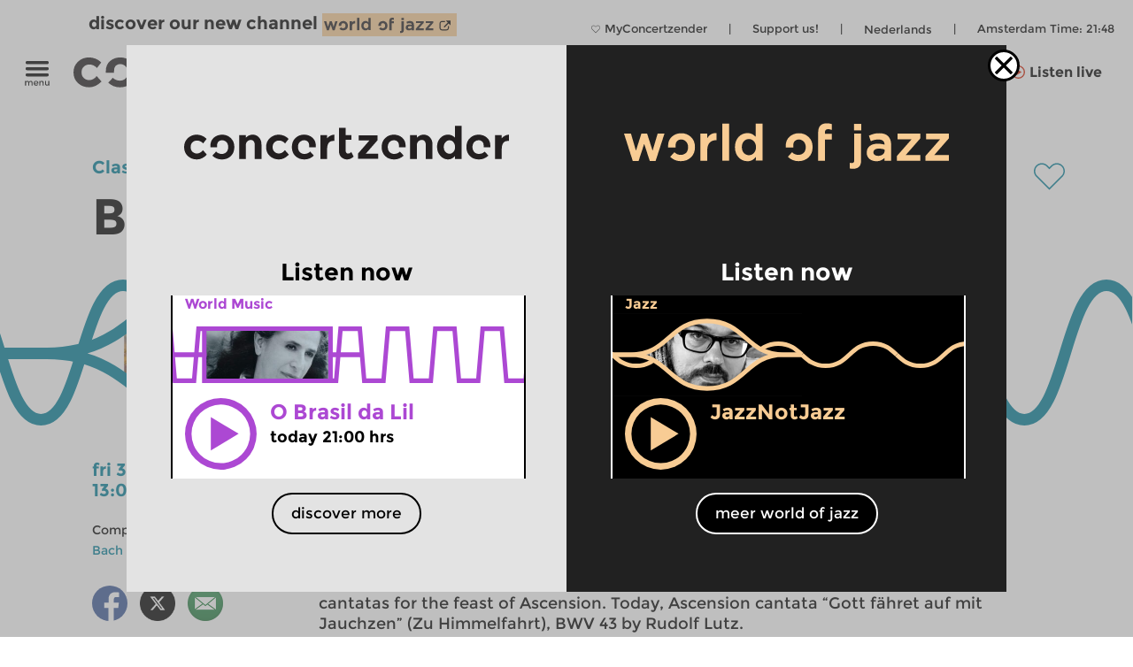

--- FILE ---
content_type: text/html; charset=UTF-8
request_url: https://www.concertzender.nl/programma/664377/
body_size: 16637
content:
<!DOCTYPE html>
<!--
        Copyright (c) 2026:
        Wordpress CMS implementation:   Klaas van der Linden (klaasmaakt.nl)
        Design:                         thonik (www.thonik.nl)
        Fontend implementation:         Klaas van der Linden (klaasmaakt.nl)
        Streams:                        Greenhost (www.greenhost.nl)
        Concept:                        Concertzender (www.concertzender.nl)
        Content (2001-2026):            concertzender (www.concertzender.nl) or as specified

        For more information please mail:
        info@concertzender.nl
        info@culturalservices.nl
        info@klaasmaakt.nl
        info@thonik.nl
        
        De Concertzender is er voor muziekliefhebbers die het avontuur niet schuwen. Onder het motto 'herkennen en verkennen' schotelt de Concertzender de luisteraar dagelijks een breed muziekpalet voor, van bekend tot nog onbekend, van jazz tot wereldmuziek, van stokoude klassieke muziek tot hedendaagse 'klassiekers', en alle mogelijke mengvormen daarvan.
-->
<html lang="en">
<head>
	        <!-- Global site tag (gtag.js) - Google Ads: 952212440 -->
        <!-- Google Tag Manager -->
        <script>(function(w,d,s,l,i){w[l]=w[l]||[];w[l].push({'gtm.start':
        new Date().getTime(),event:'gtm.js'});var f=d.getElementsByTagName(s)[0],
        j=d.createElement(s),dl=l!='dataLayer'?'&l='+l:'';j.async=true;j.src=
        'https://www.googletagmanager.com/gtm.js?id='+i+dl;f.parentNode.insertBefore(j,f);
        })(window,document,'script','dataLayer','GTM-TLR7NCV');</script>
        <!-- End Google Tag Manager -->
            
    
    <!-- Facebook Pixel Code -->
    <script>
    !function(f,b,e,v,n,t,s)
    {if(f.fbq)return;n=f.fbq=function(){n.callMethod?
    n.callMethod.apply(n,arguments):n.queue.push(arguments)};
    if(!f._fbq)f._fbq=n;n.push=n;n.loaded=!0;n.version='2.0';
    n.queue=[];t=b.createElement(e);t.async=!0;
    t.src=v;s=b.getElementsByTagName(e)[0];
    s.parentNode.insertBefore(t,s)}(window,document,'script',
    'https://connect.facebook.net/en_US/fbevents.js');
     fbq('init', '1186970628705278'); 
    fbq('track', 'PageView');
    </script>
    <noscript>
     <img height="1" width="1" 
    src="https://www.facebook.com/tr?id=1186970628705278&ev=PageView
    &noscript=1"/>
    </noscript>
    <!-- End Facebook Pixel Code -->
    <meta charset="UTF-8" />
    <meta name="viewport" content="width=device-width, initial-scale=1" />
    <link rel="pingback" href="https://www.concertzender.nl/xmlrpc.php" />
        <link href="https://plus.google.com/102978398755061883374"
    	rel="publisher">
    <meta name='robots' content='max-image-preview:large' />	
        <!-- Start czt-head() -->
            <style>
        /* START Button as background-image */
        body.is-woj .track-button {
          background-image: url('https://www.concertzender.nl/wp-content/plugins/a-world-of-jazz/img/play-button/prog-play-button.svg');
        }
        /* END Button as background-image */
        /* START Font */
        body.is-woj #content-wrapper .cz-font-head,
        body.is-woj #site-header a,
        body.is-woj button,
        body.is-woj .sub-submenu *,
        body.is-woj .fp-view-buttons a,
        body.is-woj .fp-view-buttons a, 
        body.is-woj a.fp-popup-button,
        .woj-popup-container-wrapper-outer .is-woj .cz-font-head{
        	color:#f8cc94;
        }
        .is-woj #single-item-text a, 
        .is-woj .intro-text-content a{
            color:#8c6446;
        }
        /* END font */
        /* START themakanaal-slider */
        .is-woj .home-non-stop-text{
        	color: #f8cc94 !important;
        }
        /* END themakanaal-slider */
        /* START Svgs */
        .is-woj .img-hor svg path,
        .is-woj .img-hor svg polyline,
        .is-woj .czp-button-image svg line{
        	stroke:#f8cc94;
        	
        }
        .is-woj .czp-button-image svg polygon{
        	fill:#f8cc94;
        	
        }
        .is-woj .fp-favourite-button-empty svg path{
        	fill:#f8cc94 !important;
        }
        /* END Svgs */
        
        /* START CALENDAR FRONTEND */
        .is-woj .gids-day .current-month, 
        .is-woj .gids-month .active-month{
            color: #f8cc94;
        }
        .is-woj .gids-day .current, 
        .is-woj .gids-month .current, 
        .is-woj #the-date, 
        .is-woj #go-to-today,
        .is-woj #player a{
            color:#8c6446;
        }
        .is-woj .eph-search-form .searchsubmit{
            background-color: #8c6446;
        }
        /* END CALENDAR FRONTEND */
        /* START header */
        .is-woj.czt-page-scrolled #site-header{
        	border-bottom-color:#f8cc94;	
        }
        
        /* END header */
        /* START switcher */
        button.woj-switcher-logo,
        .is-woj a:hover button.woj-switcher-logo{
            background-color: #f8cc94;
        }
        .is-woj a button.woj-switcher-logo,
        a:hover button.woj-switcher-logo{
            background-color: #8c6446;
        }        
        /* END switcher */
        </style>
                <script>
        let wojChangedUrl = "ZanDeMantps://www.worldofjazz.nl/en";
        wojChangedUrl = wojChangedUrl.replace("ZanDeMan", "ht");
       	window.wojGlobal = {
       		isWoj: false,
       		siteUrl: "https://www.concertzender.nl",
       		baseUrlOtherSite: wojChangedUrl,
       		switchToOther: "worldofjazz"
       		
       	};
       	</script>
                <script>
        window.epHelper = {
        	adminURL: 'https://www.concertzender.nl/wp-admin/admin-ajax.php',
            siteURLLocalized: 'https://www.concertzender.nl/en',
            noMorePostsString: 'It looks like you reached the end of the search results.',
            noResultsAtAll: 'Sorry, no results were found. Please modify your search and try again.',
            lang: 'en'
        };
        </script>
                <script>
        
        window.loginSystem = {
        	ajax_url: 'https://www.concertzender.nl/wp-admin/admin-ajax.php',
            register_success: 'Your registration was successful. Please go to the <a class="fp-popup-button fp-login-button">sign-in</a> to log-in',
            password_recovery_success: 'Your mail was sent successfully. Check your email and go to the <a class="fp-popup-button fp-login-button">sign-in</a> to log-in',
            please_enter_email: 'Please enter your email',
            both_fields_required: 'Both fields are required',
            passwords_dont_match: 'Passwords don\'t match',
            all_fields_required: 'All fields are required',
            password_changed: 'Your password has changed. <br> Please use your new password next time to log-in.'
        }
        </script>
        
        <style>#cz-banner svg .banner{stroke:white}.algemene-kleur-nl #header-algemene-kleur-nl{display: flex;}.algemene-kleur-nl #header-genreless{display: none !important;}svg .algemene-kleur-nl{stroke:#a66d29}.algemene-kleur-nl .cz-font-head,.algemene-kleur-nl #single-item-text .cz-font-head,#player-row-2.algemene-kleur-nl .cz-font-head,#header-genre.has-genre.algemene-kleur-nl .algemene-kleur-nl a{color:#a66d29;}.algemene-kleur-nl .czp-moving-bar{border-color:#a66d29;}.algemene-kleur-nl.cz-background{background-color:#;}.algemene-kleur-nl .track-button{background-image:url();}.classical-music #header-classical-music{display: flex;}.classical-music #header-genreless{display: none !important;}svg .classical-music{stroke:#007F99}.classical-music .cz-font-head,.classical-music #single-item-text .cz-font-head,#player-row-2.classical-music .cz-font-head,#header-genre.has-genre.classical-music .classical-music a{color:#007F99;}.classical-music #header-genre a{color:rgb(190,190,190);}.classical-music #header-genre .classical-music a{color:#007F99;}.classical-music .czp-moving-bar{border-color:#007F99;}.classical-music.cz-background{background-color:#e5f2f5;}.classical-music .track-button{background-image:url(https://www.concertzender.nl/wp-content/uploads/2016/10/CZ-play-klassiek.svg);}.contemporary-music #header-contemporary-music{display: flex;}.contemporary-music #header-genreless{display: none !important;}svg .contemporary-music{stroke:#D31F00}.contemporary-music .cz-font-head,.contemporary-music #single-item-text .cz-font-head,#player-row-2.contemporary-music .cz-font-head,#header-genre.has-genre.contemporary-music .contemporary-music a{color:#D31F00;}.contemporary-music #header-genre a{color:rgb(190,190,190);}.contemporary-music #header-genre .contemporary-music a{color:#D31F00;}.contemporary-music .czp-moving-bar{border-color:#D31F00;}.contemporary-music.cz-background{background-color:#fae8e5;}.contemporary-music .track-button{background-image:url(https://www.concertzender.nl/wp-content/uploads/2016/10/CZ-play-hedendaags.svg);}.crosslinks-en #header-crosslinks-en{display: flex;}.crosslinks-en #header-genreless{display: none !important;}svg .crosslinks-en{stroke:#2226bc}.crosslinks-en .cz-font-head,.crosslinks-en #single-item-text .cz-font-head,#player-row-2.crosslinks-en .cz-font-head,#header-genre.has-genre.crosslinks-en .crosslinks-en a{color:#2226bc;}.crosslinks-en #header-genre a{color:rgb(190,190,190);}.crosslinks-en #header-genre .crosslinks-en a{color:#2226bc;}.crosslinks-en .czp-moving-bar{border-color:#2226bc;}.crosslinks-en.cz-background{background-color:#e4e4f7;}.crosslinks-en .track-button{background-image:url(https://www.concertzender.nl/wp-content/uploads/2016/10/CZ-play-crosslinks.svg);}.crosslinks #header-crosslinks{display: flex;}.crosslinks #header-genreless{display: none !important;}svg .crosslinks{stroke:#2226bc}.crosslinks .cz-font-head,.crosslinks #single-item-text .cz-font-head,#player-row-2.crosslinks .cz-font-head,#header-genre.has-genre.crosslinks .crosslinks a{color:#2226bc;}.crosslinks #header-genre a{color:rgb(190,190,190);}.crosslinks #header-genre .crosslinks a{color:#2226bc;}.crosslinks .czp-moving-bar{border-color:#2226bc;}.crosslinks.cz-background{background-color:#e4e4f7;}.crosslinks .track-button{background-image:url(https://www.concertzender.nl/wp-content/uploads/2016/10/CZ-play-crosslinks.svg);}.cultural-interfaces #header-cultural-interfaces{display: flex;}.cultural-interfaces #header-genreless{display: none !important;}svg .cultural-interfaces{stroke:#CA4877}.cultural-interfaces .cz-font-head,.cultural-interfaces #single-item-text .cz-font-head,#player-row-2.cultural-interfaces .cz-font-head,#header-genre.has-genre.cultural-interfaces .cultural-interfaces a{color:#CA4877;}.cultural-interfaces #header-genre a{color:rgb(190,190,190);}.cultural-interfaces #header-genre .cultural-interfaces a{color:#CA4877;}.cultural-interfaces .czp-moving-bar{border-color:#CA4877;}.cultural-interfaces.cz-background{background-color:#f7e4eb;}.cultural-interfaces .track-button{background-image:url(https://www.concertzender.nl/wp-content/uploads/2016/10/CZ-play-raakvlakken.svg);}.early-music #header-early-music{display: flex;}.early-music #header-genreless{display: none !important;}svg .early-music{stroke:#5B7802}.early-music .cz-font-head,.early-music #single-item-text .cz-font-head,#player-row-2.early-music .cz-font-head,#header-genre.has-genre.early-music .early-music a{color:#5B7802;}.early-music #header-genre a{color:rgb(190,190,190);}.early-music #header-genre .early-music a{color:#5B7802;}.early-music .czp-moving-bar{border-color:#5B7802;}.early-music.cz-background{background-color:#eef1e5;}.early-music .track-button{background-image:url(https://www.concertzender.nl/wp-content/uploads/2016/10/CZ-play-oude.svg);}.general-en #header-general-en{display: flex;}.general-en #header-genreless{display: none !important;}svg .general-en{stroke:#a66d29}.general-en .cz-font-head,.general-en #single-item-text .cz-font-head,#player-row-2.general-en .cz-font-head,#header-genre.has-genre.general-en .general-en a{color:#a66d29;}.general-en #header-genre a{color:rgb(190,190,190);}.general-en #header-genre .general-en a{color:#a66d29;}.general-en .czp-moving-bar{border-color:#a66d29;}.general-en.cz-background{background-color:#;}.general-en .track-button{background-image:url();}.hedendaagse-muziek #header-hedendaagse-muziek{display: flex;}.hedendaagse-muziek #header-genreless{display: none !important;}svg .hedendaagse-muziek{stroke:#D31F00}.hedendaagse-muziek .cz-font-head,.hedendaagse-muziek #single-item-text .cz-font-head,#player-row-2.hedendaagse-muziek .cz-font-head,#header-genre.has-genre.hedendaagse-muziek .hedendaagse-muziek a{color:#D31F00;}.hedendaagse-muziek #header-genre a{color:rgb(190,190,190);}.hedendaagse-muziek #header-genre .hedendaagse-muziek a{color:#D31F00;}.hedendaagse-muziek .czp-moving-bar{border-color:#D31F00;}.hedendaagse-muziek.cz-background{background-color:#fae8e5;}.hedendaagse-muziek .track-button{background-image:url(https://www.concertzender.nl/wp-content/uploads/2016/10/CZ-play-hedendaags.svg);}.jazz #header-jazz{display: flex;}.jazz #header-genreless{display: none !important;}svg .jazz{stroke:#90645E}.jazz .cz-font-head,.jazz #single-item-text .cz-font-head,#player-row-2.jazz .cz-font-head,#header-genre.has-genre.jazz .jazz a{color:#90645E;}.jazz #header-genre a{color:rgb(190,190,190);}.jazz #header-genre .jazz a{color:#90645E;}.jazz .czp-moving-bar{border-color:#90645E;}.jazz.cz-background{background-color:#eee8e7;}.jazz .track-button{background-image:url(https://www.concertzender.nl/wp-content/uploads/2016/10/CZ-play-jazz.svg);}.jazz-en #header-jazz-en{display: flex;}.jazz-en #header-genreless{display: none !important;}svg .jazz-en{stroke:#90645E}.jazz-en .cz-font-head,.jazz-en #single-item-text .cz-font-head,#player-row-2.jazz-en .cz-font-head,#header-genre.has-genre.jazz-en .jazz-en a{color:#90645E;}.jazz-en #header-genre a{color:rgb(190,190,190);}.jazz-en #header-genre .jazz-en a{color:#90645E;}.jazz-en .czp-moving-bar{border-color:#90645E;}.jazz-en.cz-background{background-color:#eee8e7;}.jazz-en .track-button{background-image:url(https://www.concertzender.nl/wp-content/uploads/2016/10/CZ-play-jazz.svg);}.klassieke-muziek #header-klassieke-muziek{display: flex;}.klassieke-muziek #header-genreless{display: none !important;}svg .klassieke-muziek{stroke:#007F99}.klassieke-muziek .cz-font-head,.klassieke-muziek #single-item-text .cz-font-head,#player-row-2.klassieke-muziek .cz-font-head,#header-genre.has-genre.klassieke-muziek .klassieke-muziek a{color:#007F99;}.klassieke-muziek #header-genre a{color:rgb(190,190,190);}.klassieke-muziek #header-genre .klassieke-muziek a{color:#007F99;}.klassieke-muziek .czp-moving-bar{border-color:#007F99;}.klassieke-muziek.cz-background{background-color:#e5f2f5;}.klassieke-muziek .track-button{background-image:url(https://www.concertzender.nl/wp-content/uploads/2016/10/CZ-play-klassiek.svg);}.moderne-muziek-nl #header-moderne-muziek-nl{display: flex;}.moderne-muziek-nl #header-genreless{display: none !important;}svg .moderne-muziek-nl{stroke:#D31F00}.moderne-muziek-nl .cz-font-head,.moderne-muziek-nl #single-item-text .cz-font-head,#player-row-2.moderne-muziek-nl .cz-font-head,#header-genre.has-genre.moderne-muziek-nl .moderne-muziek-nl a{color:#D31F00;}.moderne-muziek-nl #header-genre a{color:rgb(190,190,190);}.moderne-muziek-nl #header-genre .moderne-muziek-nl a{color:#D31F00;}.moderne-muziek-nl .czp-moving-bar{border-color:#D31F00;}.moderne-muziek-nl.cz-background{background-color:#fae8e5;}.moderne-muziek-nl .track-button{background-image:url(https://www.concertzender.nl/wp-content/uploads/2016/10/CZ-play-hedendaags.svg);}.modern-music #header-modern-music{display: flex;}.modern-music #header-genreless{display: none !important;}svg .modern-music{stroke:#D31F00}.modern-music .cz-font-head,.modern-music #single-item-text .cz-font-head,#player-row-2.modern-music .cz-font-head,#header-genre.has-genre.modern-music .modern-music a{color:#D31F00;}.modern-music #header-genre a{color:rgb(190,190,190);}.modern-music #header-genre .modern-music a{color:#D31F00;}.modern-music .czp-moving-bar{border-color:#D31F00;}.modern-music.cz-background{background-color:#fae8e5;}.modern-music .track-button{background-image:url(https://www.concertzender.nl/wp-content/uploads/2016/10/CZ-play-hedendaags.svg);}.nachten #header-nachten{display: flex;}.nachten #header-genreless{display: none !important;}svg .nachten{stroke:#7FC31C}.nachten .cz-font-head,.nachten #single-item-text .cz-font-head,#player-row-2.nachten .cz-font-head,#header-genre.has-genre.nachten .nachten a{color:#7FC31C;}.nachten #header-genre a{color:rgb(190,190,190);}.nachten #header-genre .nachten a{color:#7FC31C;}.nachten .czp-moving-bar{border-color:#7FC31C;}.nachten.cz-background{background-color:#7FC31C;}.nachten .track-button{background-image:url();}.opera #header-opera{display: flex;}.opera #header-genreless{display: none !important;}svg .opera{stroke:#ED12E2}.opera .cz-font-head,.opera #single-item-text .cz-font-head,#player-row-2.opera .cz-font-head,#header-genre.has-genre.opera .opera a{color:#ED12E2;}.opera #header-genre a{color:rgb(190,190,190);}.opera #header-genre .opera a{color:#ED12E2;}.opera .czp-moving-bar{border-color:#ED12E2;}.opera.cz-background{background-color:#fde7fc;}.opera .track-button{background-image:url();}.opera-en #header-opera-en{display: flex;}.opera-en #header-genreless{display: none !important;}svg .opera-en{stroke:#ED12E2}.opera-en .cz-font-head,.opera-en #single-item-text .cz-font-head,#player-row-2.opera-en .cz-font-head,#header-genre.has-genre.opera-en .opera-en a{color:#ED12E2;}.opera-en #header-genre a{color:rgb(190,190,190);}.opera-en #header-genre .opera-en a{color:#ED12E2;}.opera-en .czp-moving-bar{border-color:#ED12E2;}.opera-en.cz-background{background-color:#fde7fc;}.opera-en .track-button{background-image:url();}.oude-muziek #header-oude-muziek{display: flex;}.oude-muziek #header-genreless{display: none !important;}svg .oude-muziek{stroke:#5B7802}.oude-muziek .cz-font-head,.oude-muziek #single-item-text .cz-font-head,#player-row-2.oude-muziek .cz-font-head,#header-genre.has-genre.oude-muziek .oude-muziek a{color:#5B7802;}.oude-muziek #header-genre a{color:rgb(190,190,190);}.oude-muziek #header-genre .oude-muziek a{color:#5B7802;}.oude-muziek .czp-moving-bar{border-color:#5B7802;}.oude-muziek.cz-background{background-color:#eef1e5;}.oude-muziek .track-button{background-image:url(https://www.concertzender.nl/wp-content/uploads/2016/10/CZ-play-oude.svg);}.culturele-raakvlakken #header-culturele-raakvlakken{display: flex;}.culturele-raakvlakken #header-genreless{display: none !important;}svg .culturele-raakvlakken{stroke:#CA4877}.culturele-raakvlakken .cz-font-head,.culturele-raakvlakken #single-item-text .cz-font-head,#player-row-2.culturele-raakvlakken .cz-font-head,#header-genre.has-genre.culturele-raakvlakken .culturele-raakvlakken a{color:#CA4877;}.culturele-raakvlakken #header-genre a{color:rgb(190,190,190);}.culturele-raakvlakken #header-genre .culturele-raakvlakken a{color:#CA4877;}.culturele-raakvlakken .czp-moving-bar{border-color:#CA4877;}.culturele-raakvlakken.cz-background{background-color:#f7e4eb;}.culturele-raakvlakken .track-button{background-image:url(https://www.concertzender.nl/wp-content/uploads/2016/10/CZ-play-raakvlakken.svg);}.nights #header-nights{display: flex;}.nights #header-genreless{display: none !important;}svg .nights{stroke:#7FC31C}.nights .cz-font-head,.nights #single-item-text .cz-font-head,#player-row-2.nights .cz-font-head,#header-genre.has-genre.nights .nights a{color:#7FC31C;}.nights #header-genre a{color:rgb(190,190,190);}.nights #header-genre .nights a{color:#7FC31C;}.nights .czp-moving-bar{border-color:#7FC31C;}.nights.cz-background{background-color:#7FC31C;}.nights .track-button{background-image:url();}.wereldmuziek #header-wereldmuziek{display: flex;}.wereldmuziek #header-genreless{display: none !important;}svg .wereldmuziek{stroke:#AC48D3}.wereldmuziek .cz-font-head,.wereldmuziek #single-item-text .cz-font-head,#player-row-2.wereldmuziek .cz-font-head,#header-genre.has-genre.wereldmuziek .wereldmuziek a{color:#AC48D3;}.wereldmuziek #header-genre a{color:rgb(190,190,190);}.wereldmuziek #header-genre .wereldmuziek a{color:#AC48D3;}.wereldmuziek .czp-moving-bar{border-color:#AC48D3;}.wereldmuziek.cz-background{background-color:#f3e4f8;}.wereldmuziek .track-button{background-image:url(https://www.concertzender.nl/wp-content/uploads/2016/10/CZ-play-wereld.svg);}.world #header-world{display: flex;}.world #header-genreless{display: none !important;}svg .world{stroke:#7FC31C}.world .cz-font-head,.world #single-item-text .cz-font-head,#player-row-2.world .cz-font-head,#header-genre.has-genre.world .world a{color:#7FC31C;}.world #header-genre a{color:rgb(190,190,190);}.world #header-genre .world a{color:#7FC31C;}.world .czp-moving-bar{border-color:#7FC31C;}.world.cz-background{background-color:#7FC31C;}.world .track-button{background-image:url();}.world-music #header-world-music{display: flex;}.world-music #header-genreless{display: none !important;}svg .world-music{stroke:#AC48D3}.world-music .cz-font-head,.world-music #single-item-text .cz-font-head,#player-row-2.world-music .cz-font-head,#header-genre.has-genre.world-music .world-music a{color:#AC48D3;}.world-music #header-genre a{color:rgb(190,190,190);}.world-music #header-genre .world-music a{color:#AC48D3;}.world-music .czp-moving-bar{border-color:#AC48D3;}.world-music.cz-background{background-color:#f3e4f8;}.world-music .track-button{background-image:url(https://www.concertzender.nl/wp-content/uploads/2016/10/CZ-play-wereld.svg);}</style>        <script>
        window.fbAsyncInit = function() {
        	FB.init({
        		appId      : 174828139349936,
        		xfbml      : true,
        		version    : 'v2.7'
        	});
        };
        (function(d, s, id){
        	var js, fjs = d.getElementsByTagName(s)[0];
        	if (d.getElementById(id)) {return;}
        	js = d.createElement(s); js.id = id;
        	js.src = "//connect.facebook.net/en_US/sdk.js";
        	fjs.parentNode.insertBefore(js, fjs);
        }(document, 'script', 'facebook-jssdk'));
        </script>
                <script>
        window.general_theme = {"siteURL":"https:\/\/www.concertzender.nl\/","ajaxURL":"https:\/\/www.concertzender.nl\/wp-admin\/admin-ajax.php","lang":"en","isMobile":false,"currentTrackText":"Current track:"};
        </script>
        <link rel="stylesheet" href="https://www.concertzender.nl/wp-content/themes/cz-new-theme/public/dist/style.min.css?v=446" type='text/css' media='all' />
                    <link rel="stylesheet" href="https://www.concertzender.nl/wp-content/plugins/formidable/css/formidableforms.css" type='text/css' media='all' />
            <link rel="EditURI" type="application/rsd+xml" title="RSD" href="https://www.concertzender.nl/xmlrpc.php?rsd" />
        <script type='text/javascript' id='cz-player-js-extra'>
        window.general_cz_player = {"siteUrl":"https:\/\/www.concertzender.nl","ajaxUrl":"https:\/\/www.concertzender.nl\/wp-admin\/admin-ajax.php","lang":"en","error_offline":"You seem to be offline. Check your internet connection.","error_file_not_on_server":"The audio file cannot (yet) be found on the server.","error_playback_aborted":"You aborted the audio playback.","error_network_error":"A network error caused the audio download to fail.","error_audio_corrupt":"The audio playback was aborted due to a corruption problem.","error_server_or_network":"The audio could not be loaded, either because the server or network failed or because the format is not supported.","error_unknown":"An unknown error occurred while loading the audio."};
        </script>
            <!-- End czt-head() -->
    <!-- Start wp_head() -->
	<style>img:is([sizes="auto" i], [sizes^="auto," i]) { contain-intrinsic-size: 3000px 1500px }</style>
	<link rel="alternate" href="https://www.concertzender.nl/programma/664376/" hreflang="nl" />
<link rel="alternate" href="https://www.concertzender.nl/programma/664377/" hreflang="en" />
<link rel="https://api.w.org/" href="https://www.concertzender.nl/wp-json/" /><link rel="canonical" href="https://www.concertzender.nl/programma/664377/" />
<link rel='shortlink' href='https://www.concertzender.nl/?p=664377' />
<link rel="alternate" title="oEmbed (JSON)" type="application/json+oembed" href="https://www.concertzender.nl/wp-json/oembed/1.0/embed?url=https%3A%2F%2Fwww.concertzender.nl%2Fprogramma%2F664377%2F&#038;lang=en" />
<link rel="alternate" title="oEmbed (XML)" type="text/xml+oembed" href="https://www.concertzender.nl/wp-json/oembed/1.0/embed?url=https%3A%2F%2Fwww.concertzender.nl%2Fprogramma%2F664377%2F&#038;format=xml&#038;lang=en" />
	        <style>
	            .ili-indent{padding-left:40px !important;overflow:hidden}	        </style>
	    <script>document.documentElement.className += " js";</script>
<!-- Start CZ OGP -->
<meta property="og:title" content="Bach Ad Infinitum" />
<meta property="og:type" content="article" />
<meta property="og:image" content="https://www.concertzender.nl/wp-content/uploads/2019/05/Christi_Himmelfahrt.jpg" />
<meta property="og:image:width" content="825" />
<meta property="og:image:height" content="607" />
<meta property="og:url" content="https://www.concertzender.nl/programma/664377/" />
<meta property="og:site_name" content="Concertzender | Classical, Jazz, World and more" />
<meta property="og:description" content="Govert Jan Bach&amp;#8217;s weekday programme about the oeuvre of Johann Sebastian Bach.
" />
<meta property="fb:app_id" content="174828139349936" />
<meta property="og:locale" content="en_US" />
<!-- End CZ OGP -->
<link rel="icon" href="https://www.concertzender.nl/wp-content/uploads/2016/11/C-favicon-120x120.png" sizes="32x32" />
<link rel="icon" href="https://www.concertzender.nl/wp-content/uploads/2016/11/C-favicon-203x203.png" sizes="192x192" />
<link rel="apple-touch-icon" href="https://www.concertzender.nl/wp-content/uploads/2016/11/C-favicon-203x203.png" />
<meta name="msapplication-TileImage" content="https://www.concertzender.nl/wp-content/uploads/2016/11/C-favicon-300x300.png" />
<!-- End wp_head() -->
        <meta name="description" content="">
        <title>
	Concertzender | Classical, Jazz, World and more</title>

    
</head>

        <script>
        	window.cztCurrentUrlForMenu = "https://www.concertzender.nl/programma/664377";
        </script>
            
    
    
    <body class="">
            <!-- Google Tag Manager (noscript) -->
        <noscript><iframe src="https://www.googletagmanager.com/ns.html?id=GTM-TLR7NCV"
        height="0" width="0" style="display:none;visibility:hidden"></iframe></noscript>
        <!-- End Google Tag Manager (noscript) -->
            <!-- start wp_body_open -->
        <!-- end wp_body_open -->
            <div class="woj-popup-container-wrapper-outer">
        	
        	<div class="woj-popup-container-wrapper-inner">
        		<div class="woj-popup-close-button-container">
            		<img src="https://www.concertzender.nl/wp-content/plugins/a-world-of-jazz/img/popup/close-button.svg" alt="logo">
            	</div>
            	<div class="woj-popup-container">
            		
            		<button data-href="https://www.concertzender.nl"
            			class="woj-popup-side-with-link woj-popup-left undo-button">
            			        <span class="woj-popup-logo">
        	<img alt="Logo" src="https://www.concertzender.nl/wp-content/plugins/a-world-of-jazz/img/popup/programma-logo.svg">
        </span>
        <span class="woj-popup-text">
        	Listen now        </span>
                <span class="woj-popup-now ">
        <div class="slider-item " data-id="866879"><div
	class="single-item home-opening slider-item-wrapper world-music programma "
	data-id="866879">
	<div class="item-genre cz-font-head inner-padding">
		<div class="item-genre-links">
		<a class="undo-hyperlink" href="https://www.concertzender.nl/programma_genre/world-music/" data-wpel-link="internal" target="_self">World Music</a>		</div>
		        <div class="fp-favourite-button program-favourite-button" data-program_id="866879">
        	<!-- div class="player-favourite-button-empty">
        		<img src="https://www.concertzender.nl/wp-content/plugins/favourites-page/images/favourite-button-empty.svg">
        	</div-->
        	<div class="fp-favourite-button-empty">
        		<svg width="1" height="1" version="1.1" id="Laag_1" xmlns="http://www.w3.org/2000/svg" xmlns:xlink="http://www.w3.org/1999/xlink" x="0px" y="0px"
                	 viewBox="0 0 800 800" style="enable-background:new 0 0 800 800;fill:#AC48D3" xml:space="preserve">
                <g transform="translate(1.4065934065934016 1.4065934065934016) scale(2.81 2.81)">
                	<path d="M141.8,265.3L21,144.5C7.1,130.6-0.5,112.1-0.5,92.5c0-19.6,7.6-38.1,21.5-51.9S53.3,19.1,73,19.1s38.1,7.6,51.9,21.5
                		l16.9,16.9l16.9-16.9c13.9-13.9,32.3-21.5,51.9-21.5c19.6,0,38.1,7.6,51.9,21.5l0,0l0,0c13.9,13.9,21.5,32.3,21.5,51.9
                		s-7.6,38.1-21.5,51.9L141.8,265.3z M73,31.7c-16.2,0-31.5,6.3-43,17.8s-17.8,26.8-17.8,43s6.3,31.5,17.8,43l111.9,111.9
                		l111.9-111.9c11.5-11.5,17.8-26.8,17.8-43s-6.3-31.5-17.8-43l0,0c-11.5-11.5-26.8-17.8-43-17.8c-16.2,0-31.5,6.3-43,17.8
                		l-25.9,25.9L116,49.5C104.5,38,89.2,31.7,73,31.7z"/>
                </g>
                </svg>

        	</div>
        	<div class="fp-favourite-button-filled">
        		<img width="1" height="1" src="https://www.concertzender.nl/wp-content/plugins/favourites-page/images/favourite-button-filled.svg">
        	</div>
        </div>
        		
	</div>
	<div class="slider-background-wrapper ">
		<a class="stream-button world-music slider-item-link" data-kind="live" data-href="https://www.concertzender.nl/programma/o_brasil_da_lil_866879/" data-wpel-link="internal" target="_self">
			<div class="single-prog-image-wrapper">
				<div class="wave-wrapper img-hor home-opening"><div class="img-hor item-waves home-opening czt-no-move-waves" style="background-image:url(https://www.concertzender.nl/wp-content/plugins/program-guide/images/slider/1.4.4.3.svg)"></div></div><div class="img-hor home-opening"><svg xmlns="http://www.w3.org/2000/svg" xmlns:xlink="http://www.w3.org/1999/xlink" enable-background="new 0 0 385 168" height="168px" id="Laag_1" version="1.1" viewBox="0 0 385 168"  x="0px" y="0px" xml:space="preserve">
<defs>
  <style>.cls-popup-1-hor-medium{fill:none;stroke-miterlimit:10;stroke-width:9px;}</style>
  <polygon id="plo1-popup1-hor-medium" points="325,141 62,141 62,88 0,88 0,168 385,168 385,88 325,88 "></polygon>
  <polygon id="pol2-1-hor-medium" points="62,30 325,30 325,82 385,82 385,0 0,0 0,82 62,82 "></polygon>
</defs>
  <mask id="theMask-popup-1-hor-medium">
        <rect fill="white" height="100%" id="bg" width="100%" x="0" y="0"></rect>
        <use fill="Black" xlink:href="#plo1-popup1-hor-medium"></use>
        <use fill="Black" xlink:href="#pol2-1-hor-medium"></use>
    </mask>
  <image height="138px" mask="url(#theMask-popup-1-hor-medium)"  x="60" y="15" xlink:href="https://www.concertzender.nl/wp-content/uploads/2026/01/R-12354471-1533561171-9680-e1769180331339-265x138.jpg"></image>
    
<polyline class="cls-popup-1-hor-medium world-music" points="0.124,83.999 64.355,83.999 64.355,31.351 192.666,31.351 320.978,31.351 320.978,83.999 399.8,83.999 "></polyline>
<polyline class="cls-popup-1-hor-medium world-music" points="399.8,83.999 320.978,83.999 320.978,136.647 192.666,136.647 64.355,136.647 64.355,83.999 -15.219,83.999 "></polyline>
</svg></div>			</div>
			<div class="home-screen home-large-screen">
				<div class="listen-live-play-button">
					<svg id="Layer_1" data-name="Layer 1" xmlns="http://www.w3.org/2000/svg" 
					viewBox="0 0 78 78"><defs><style>.cls-popup-1{fill:#AC48D3;}</style></defs><title>Play Button</title><polygon class="cls-popup-1" points="27.75 56.3 27.75 20.4 57.67 38.35 27.75 56.3"/><path class="cls-popup-1" d="M38.5,7A31.5,31.5,0,1,1,7,38.5,31.54,31.54,0,0,1,38.5,7m0-7A38.5,38.5,0,1,0,77,38.5,38.5,38.5,0,0,0,38.5,0h0Z"/></svg>
				</div>
				<div class="slider-item-text cz-left-column cz-column inner-padding">
					<div class="cz-font-head single-item-head-text dodot">
						O Brasil da Lil						<div class="listen-live-badge">Listen now</div>
					</div>
					<div id="item-meta-info">
						today 21:00&nbsp;hrs					</div>
				</div>
				<span
					class="slider-item-text cz-right-column dodot cz-column inner-padding">
					A programme featuring the favourite Brazilian music of singer Lilian Vieira. In this episode music from a long period, starting in 1978 and ending in 2020. As usual, there is a great deal of variety in styles, such as the gentle tone of Rosa Passos, the warm voice of Maria Bethânia and the expressive singing of Fafá de Belém.<br>
							

				</span>
			</div>
			<div class="inner-padding dodot home-screen home-small-screen">
				<div class="listen-live-play-button">
					<svg id="Layer_1" data-name="Layer 1" xmlns="http://www.w3.org/2000/svg" 
					viewBox="0 0 78 78"><defs><style>.cls-popup-1{fill:#AC48D3;}</style></defs><title>Play Button</title><polygon class="cls-popup-1" points="27.75 56.3 27.75 20.4 57.67 38.35 27.75 56.3"/><path class="cls-popup-1" d="M38.5,7A31.5,31.5,0,1,1,7,38.5,31.54,31.54,0,0,1,38.5,7m0-7A38.5,38.5,0,1,0,77,38.5,38.5,38.5,0,0,0,38.5,0h0Z"/></svg>
				</div>
				<div class="cz-font-head item-head-text">
		                O Brasil da Lil		        </div>
				<div class="item-meta-info">
		                today 21:00&nbsp;hrs			
		        </div>
				<div class="czt-home-luister-live-main-item-text-mobile">
    				A programme featuring the favourite Brazilian music of singer Lilian Vieira. In this episode music from a long period, starting in 1978 and ending in 2020. As usual, there is a great deal of variety in styles, such as the gentle tone of Rosa Passos, the warm voice of Maria Bethânia and the expressive singing of Fafá de Belém.<br>
					
				</div>
			</div>
		</a><div class="non-stop-spinner non-stop-div czt-spinner"><div class="non-stop-spinner-inner"><img src="https://www.concertzender.nl/wp-content/themes/cz-new-theme/img/spinner.svg" alt="button spinner"></div></div>		<footer class="entry-meta">
					</footer>
		<!-- .entry-meta -->
	</div>
</div></div>        </span>
        <span class="woj-popup-button-below">
        	<a class="undo-hyperlink">discover more</a>
        </span>
                    		</button>
            		<button data-href="https://www.worldofjazz.nl"
            			class="woj-popup-side-with-link woj-popup-right undo-button">
            			        <span class="woj-popup-logo">
        	<img alt="Logo" src="https://www.concertzender.nl/wp-content/plugins/a-world-of-jazz/img/popup/programma_woj-logo.svg">
        </span>
        <span class="woj-popup-text">
        	Listen now        </span>
                <span class="woj-popup-now is-woj">
        <div class="slider-item " data-id="870508"><div
	class="single-item home-opening slider-item-wrapper jazz-en programma_woj "
	data-id="864716">
	<div class="item-genre cz-font-head inner-padding">
		<div class="item-genre-links">
		<a class="undo-hyperlink" href="https://www.concertzender.nl/programma_genre/jazz-en/" data-wpel-link="internal" target="_self">Jazz</a>		</div>
		        <div class="fp-favourite-button program-favourite-button" data-program_id="864716">
        	<!-- div class="player-favourite-button-empty">
        		<img src="https://www.concertzender.nl/wp-content/plugins/favourites-page/images/favourite-button-empty.svg">
        	</div-->
        	<div class="fp-favourite-button-empty">
        		<svg width="1" height="1" version="1.1" id="Laag_1" xmlns="http://www.w3.org/2000/svg" xmlns:xlink="http://www.w3.org/1999/xlink" x="0px" y="0px"
                	 viewBox="0 0 800 800" style="enable-background:new 0 0 800 800;fill:#f8cc94" xml:space="preserve">
                <g transform="translate(1.4065934065934016 1.4065934065934016) scale(2.81 2.81)">
                	<path d="M141.8,265.3L21,144.5C7.1,130.6-0.5,112.1-0.5,92.5c0-19.6,7.6-38.1,21.5-51.9S53.3,19.1,73,19.1s38.1,7.6,51.9,21.5
                		l16.9,16.9l16.9-16.9c13.9-13.9,32.3-21.5,51.9-21.5c19.6,0,38.1,7.6,51.9,21.5l0,0l0,0c13.9,13.9,21.5,32.3,21.5,51.9
                		s-7.6,38.1-21.5,51.9L141.8,265.3z M73,31.7c-16.2,0-31.5,6.3-43,17.8s-17.8,26.8-17.8,43s6.3,31.5,17.8,43l111.9,111.9
                		l111.9-111.9c11.5-11.5,17.8-26.8,17.8-43s-6.3-31.5-17.8-43l0,0c-11.5-11.5-26.8-17.8-43-17.8c-16.2,0-31.5,6.3-43,17.8
                		l-25.9,25.9L116,49.5C104.5,38,89.2,31.7,73,31.7z"/>
                </g>
                </svg>

        	</div>
        	<div class="fp-favourite-button-filled">
        		<img width="1" height="1" src="https://www.concertzender.nl/wp-content/plugins/favourites-page/images/favourite-button-filled.svg">
        	</div>
        </div>
        		
	</div>
	<div class="slider-background-wrapper ">
		<a class=" jazz-en slider-item-link"
			data-kind="live" data-href="https://www.worldofjazz.nl/programma_woj/870508/">
			<div class="single-prog-image-wrapper">
				<div class="wave-wrapper img-hor home-opening"><div class="img-hor item-waves home-opening czt-no-move-waves" style="background-image:url(https://www.concertzender.nl/wp-content/plugins/program-guide/images/slider/2.2.2.9.svg)"></div></div><div class="img-hor home-opening"><svg xmlns="http://www.w3.org/2000/svg" xmlns:xlink="http://www.w3.org/1999/xlink" height="168px" id="Laag_1" version="1.1" viewBox="0 0 385 168"  x="0px" y="0px">
  <defs>

    <style>.cls-woj-popup-2-hor-medium{fill:none;stroke-miterlimit:10;stroke-width:9px;}</style>
    <path class=" jazz-en" d="M-1.599,168.826V84h38.021c38.929,0,58.469,17.117,77.858,34.082c19.389,16.965,39.081,34.082,78.01,34.082l0,0   c38.93,0,58.47-16.965,77.859-34.082C289.538,100.964,309.078,84,348.159,84h38.02v84.826H-1.599z" id="plo1-woj-popup2-hor-medium"></path>
    <path class=" jazz-en" d="M386.178-0.827V84h-38.02c-38.93,0-58.471-16.965-77.859-34.082s-39.08-34.082-78.01-34.082l0,0   c-38.929,0-58.47,17.117-77.858,34.082S75.502,84,36.422,84H-1.599V-0.827H386.178z" id="pol2-2-hor-medium"></path>
  </defs>
  <mask id="theMask-woj-popup-2-hor-medium">
    <rect fill="white" height="100%" id="bg" width="100%" x="0" y="0"></rect>
    <use fill="Black" xlink:href="#plo1-woj-popup2-hor-medium"></use>
    <use fill="Black" xlink:href="#pol2-2-hor-medium"></use>
  </mask>
  <rect fill="white" height="100%" mask="url(#theMask-woj-popup-2-hor-medium)" width="100%" x="0" y="0"></rect>
  <image height="138px" mask="url(#theMask-woj-popup-2-hor-medium)"  x="60" y="15" xlink:href="https://www.concertzender.nl/wp-content/uploads/2021/07/Bio-foto-JP-1-e1768051086393-265x138.jpg"></image>

	<path class="cls-woj-popup-2-hor-medium jazz-en" d="M-1.599,84h38.021c38.929,0,58.469,17.117,77.858,34.082c19.389,16.965,39.081,34.082,78.01,34.082l0,0   c38.93,0,58.47-16.965,77.859-34.082C289.538,100.964,309.078,84,348.159,84h38.02"></path>
	<path class="cls-woj-popup-2-hor-medium jazz-en" d="M386.178,84h-38.02c-38.93,0-58.471-16.965-77.859-34.082s-39.08-34.082-78.01-34.082l0,0   c-38.929,0-58.47,17.117-77.858,34.082S75.502,84,36.422,84H-1.599"></path>

</svg></div>			</div>
			<div class="home-screen home-large-screen">
				<div class="listen-live-play-button">
					<svg id="Layer_1" data-name="Layer 1" xmlns="http://www.w3.org/2000/svg" 
					viewBox="0 0 78 78"><defs><style>.cls-woj-popup-1{fill:#f8cc94;}</style></defs><title>Play Button</title><polygon class="cls-woj-popup-1" points="27.75 56.3 27.75 20.4 57.67 38.35 27.75 56.3"/><path class="cls-woj-popup-1" d="M38.5,7A31.5,31.5,0,1,1,7,38.5,31.54,31.54,0,0,1,38.5,7m0-7A38.5,38.5,0,1,0,77,38.5,38.5,38.5,0,0,0,38.5,0h0Z"/></svg>
				</div>
				<div class="slider-item-text cz-left-column cz-column inner-padding">
					<div class="cz-font-head single-item-head-text dodot">
						JazzNotJazz						<div class="listen-live-badge">Listen now</div>
					</div>
					<div id="item-meta-info">
						today 21:00&nbsp;hrs					</div>
				</div>
				<span
					class="slider-item-text cz-right-column dodot cz-column inner-padding">
					Compiled by our Jazz-desk.<br>
							

				</span>
			</div>
			<div class="inner-padding dodot home-screen home-small-screen">
				<div class="listen-live-play-button">
					<svg id="Layer_1" data-name="Layer 1" xmlns="http://www.w3.org/2000/svg" 
					viewBox="0 0 78 78"><defs><style>.cls-woj-popup-1{fill:#f8cc94;}</style></defs><title>Play Button</title><polygon class="cls-woj-popup-1" points="27.75 56.3 27.75 20.4 57.67 38.35 27.75 56.3"/><path class="cls-woj-popup-1" d="M38.5,7A31.5,31.5,0,1,1,7,38.5,31.54,31.54,0,0,1,38.5,7m0-7A38.5,38.5,0,1,0,77,38.5,38.5,38.5,0,0,0,38.5,0h0Z"/></svg>
				</div>
				<div class="cz-font-head item-head-text">
		                JazzNotJazz		        </div>
				<div class="item-meta-info">
		                today 21:00&nbsp;hrs			
		        </div>
				<div class="czt-home-luister-live-main-item-text-mobile">
    				Compiled by our Jazz-desk.<br>
					
				</div>
			</div>
		</a><div class="non-stop-spinner non-stop-div czt-spinner"><div class="non-stop-spinner-inner"><img src="https://www.concertzender.nl/wp-content/plugins/a-world-of-jazz/img/spinner-woj.svg" alt="button spinner"></div></div>		<footer class="entry-meta">
					</footer>
		<!-- .entry-meta -->
	</div>
</div></div>        </span>
        <span class="woj-popup-button-below">
        	<a class="undo-hyperlink">meer world of jazz</a>
        </span>
                    		</button>
            	</div>
        	</div>
        </div>
        	
	<noscript><style>body{visibility:visible;}</style></noscript>
	
	
	<div id="page" class="programma-template-default single single-programma postid-664377   ">
			<nav class="sub-submenu czt-desktop-submenu">
		<span class="smf-login-span">        
        <a href="https://www.concertzender.nl/favourites-page" class="fp-header-menu-link undo-hyperlink header-button ">
        	<img width="10" height="10" class="fp-header-menu-icon fp-header-menu-icon-empty" src="https://www.concertzender.nl/wp-content/plugins/favourites-page/images/favourite-button-empty.svg" alt="">
        	<img width="10" height="10" class="fp-header-menu-icon fp-header-menu-icon-filled" src="https://www.concertzender.nl/wp-content/plugins/favourites-page/images/favourite-button-filled-black.svg" alt="">
			<img width="10" height="10" class="fp-header-menu-icon fp-header-menu-icon-ten-plus" src="https://www.concertzender.nl/wp-content/plugins/favourites-page/images/ten-plus.svg" alt="">
			<span class="czt-mijnconcertzender-desktop">
				MyConcertzender			</span>
			<span class="czt-mijnconcertzender-mobile">
				MyCZ			</span>
		</a>
        </span><span class="small-menu-separator">&nbsp;|&nbsp;</span><span ><a class="undo-hyperlink header-button" href="https://www.concertzender.nl/steun/introduction/" data-wpel-link="internal" target="_self">Support us!</a></span><span class="small-menu-separator">&nbsp;|&nbsp;</span>			<a href="https://www.concertzender.nl/" class="czt-language-switcher apl-dont-do-default header-button undo-hyperlink" data-wpel-link="internal" target="_self"><img class="lang-flag" src="https://www.concertzender.nl/wp-content/plugins/polylang/flags/nl.png" /> <span class="mobile-lang-name">Nederlands</span>
			</a>
					</nav>
				<header id="site-header" role="banner">
			<div>
				<div id="header-row-1" class="header-row">
					        <a href="https://www.worldofjazz.nl/en" class="woj-switcher woj-switcher-to-woj undo-hyperlink apl-dont-do-default" title="World of Jazz" data-wpel-link="external" target="_blank" rel="external noopener">
        	<div class="woj-switcher-pre-text">discover our new channel</div> <button class="undo-button woj-switcher-logo" type="button"  aria-label="discover our new channel World of Jazz"><img alt="World of Jazz" src="https://www.concertzender.nl/wp-content/plugins/a-world-of-jazz/img/logos-for-switcher/WoJ-logo-zwart-externelink.svg"></button>
        
        </a>
        					<div id="fold-unfold-button">
    					<div id="fold-unfold-button-inner">
    						<div id="unfold">
    							<img class="unfold-fold-image" width="33" height="35" alt="Menu-opener"
    								src="https://www.concertzender.nl/wp-content/themes/cz-new-theme/img/CZ-menu.svg">
    								<!-- span style="font-size: 10px;">menu</span-->
										<img width="33" height="35" class="unfold-fold-image-woj"
			src="https://www.concertzender.nl/wp-content/plugins/a-world-of-jazz/img/menu-fold-button/CZ-menu.svg">

	
            						</div>
    						<div id="fold">
    							<img class="unfold-fold-image" width="29" height="25"   alt="Menu-sluiter"
    								src="https://www.concertzender.nl/wp-content/themes/cz-new-theme/img/close-button.svg">
										<img  width="29" height="25" class="unfold-fold-image-woj"
			src="https://www.concertzender.nl/wp-content/plugins/a-world-of-jazz/img/menu-fold-button/close-button.svg">

                						
    						</div>
    						
    					</div>
					</div><a href="https://www.concertzender.nl/en/" id="header-image" rel="home" itemprop="url" data-wpel-link="internal" target="_self">
					
										
											<div id="header-genreless" class="czt-logo-link">
							<img width="452" height="58" class="custom-logo-fixed"
								src="https://www.concertzender.nl/wp-content/themes/cz-new-theme/img/CZ-logo.svg" alt="Concertzender-logo"/>
							<img class="custom-logo logo-rotating" width="452" height="58"
								src="https://www.concertzender.nl/wp-content/uploads/2023/12/CZ-logo_without_O-1.svg" alt="Concertzender-logo" />
							<img class="custom-logo logo-rotating only-o" width="452" height="58"
								src="https://www.concertzender.nl/wp-content/uploads/2023/12/Only-O-full.svg" alt="Concertzender-logo" />
						</div>	
						
												<div id="header-classical-music" class="czt-logo-link">
							<img width="452" height="58" class="custom-logo-fixed"
								src="https://www.concertzender.nl/wp-content/uploads/Logo_cz_SVGs/Klassiek/CZ-logo_klassiek.svg" alt="Concertzender-logo"/>
							<img class="custom-logo logo-rotating" width="452" height="58"
								src="https://www.concertzender.nl/wp-content/uploads/Logo_cz_SVGs/Klassiek/CZ-logo_without_O_klassiek.svg" alt="Concertzender-logo" />
							<img class="custom-logo logo-rotating only-o" width="452" height="58"
								src="https://www.concertzender.nl/wp-content/uploads/Logo_cz_SVGs/Klassiek/Only_O_klassiek.svg" alt="Concertzender-logo" />
						</div>	
						
												<div id="header-contemporary-music" class="czt-logo-link">
							<img width="452" height="58" class="custom-logo-fixed"
								src="https://www.concertzender.nl/wp-content/uploads/Logo_cz_SVGs/Hedendaags/CZ-logo_nieuwe_muziek_b.svg" alt="Concertzender-logo"/>
							<img class="custom-logo logo-rotating" width="452" height="58"
								src="https://www.concertzender.nl/wp-content/uploads/Logo_cz_SVGs/Hedendaags/CZ-logo_without_O_nieuwe_muziek_b.svg" alt="Concertzender-logo" />
							<img class="custom-logo logo-rotating only-o" width="452" height="58"
								src="https://www.concertzender.nl/wp-content/uploads/Logo_cz_SVGs/Hedendaags/Only_O_nieuwe_muziek_b.svg" alt="Concertzender-logo" />
						</div>	
						
												<div id="header-crosslinks-en" class="czt-logo-link">
							<img width="452" height="58" class="custom-logo-fixed"
								src="https://www.concertzender.nl/wp-content/uploads/Logo_cz_SVGs/Crosslinks/CZ-logo_crosslinks.svg" alt="Concertzender-logo"/>
							<img class="custom-logo logo-rotating" width="452" height="58"
								src="https://www.concertzender.nl/wp-content/uploads/Logo_cz_SVGs/Crosslinks/CZ-logo_without_O_crosslinks.svg" alt="Concertzender-logo" />
							<img class="custom-logo logo-rotating only-o" width="452" height="58"
								src="https://www.concertzender.nl/wp-content/uploads/Logo_cz_SVGs/Crosslinks/Only_O_crosslinks.svg" alt="Concertzender-logo" />
						</div>	
						
												<div id="header-cultural-interfaces" class="czt-logo-link">
							<img width="452" height="58" class="custom-logo-fixed"
								src="https://www.concertzender.nl/wp-content/uploads/Logo_cz_SVGs/Raakvlakken/CZ-logo_raakvlakken.svg" alt="Concertzender-logo"/>
							<img class="custom-logo logo-rotating" width="452" height="58"
								src="https://www.concertzender.nl/wp-content/uploads/Logo_cz_SVGs/Raakvlakken/CZ-logo_without_O_raakvlakken.svg" alt="Concertzender-logo" />
							<img class="custom-logo logo-rotating only-o" width="452" height="58"
								src="https://www.concertzender.nl/wp-content/uploads/Logo_cz_SVGs/Raakvlakken/Only_O_raakvlakken.svg" alt="Concertzender-logo" />
						</div>	
						
												<div id="header-early-music" class="czt-logo-link">
							<img width="452" height="58" class="custom-logo-fixed"
								src="https://www.concertzender.nl/wp-content/uploads/Logo_cz_SVGs/Oud/CZ-logo_oude_muziek.svg" alt="Concertzender-logo"/>
							<img class="custom-logo logo-rotating" width="452" height="58"
								src="https://www.concertzender.nl/wp-content/uploads/Logo_cz_SVGs/Oud/CZ-logo_without_O_oude_muziek.svg" alt="Concertzender-logo" />
							<img class="custom-logo logo-rotating only-o" width="452" height="58"
								src="https://www.concertzender.nl/wp-content/uploads/Logo_cz_SVGs/Oud/Only_O_oude_muziek.svg" alt="Concertzender-logo" />
						</div>	
						
												<div id="header-general-en" class="czt-logo-link">
							<img width="452" height="58" class="custom-logo-fixed"
								src="https://www.concertzender.nl/wp-content/uploads/Logo_cz_SVGs/Algemeen/CZ-logo_algemeen_b.svg" alt="Concertzender-logo"/>
							<img class="custom-logo logo-rotating" width="452" height="58"
								src="https://www.concertzender.nl/wp-content/uploads/Logo_cz_SVGs/Algemeen/CZ-logo_without_O_algemeen_b.svg" alt="Concertzender-logo" />
							<img class="custom-logo logo-rotating only-o" width="452" height="58"
								src="https://www.concertzender.nl/wp-content/uploads/Logo_cz_SVGs/Algemeen/Only_O_algemeen_b.svg" alt="Concertzender-logo" />
						</div>	
						
												<div id="header-jazz-en" class="czt-logo-link">
							<img width="452" height="58" class="custom-logo-fixed"
								src="https://www.concertzender.nl/wp-content/uploads/Logo_cz_SVGs/Jazz/CZ-logo_jazz.svg" alt="Concertzender-logo"/>
							<img class="custom-logo logo-rotating" width="452" height="58"
								src="https://www.concertzender.nl/wp-content/uploads/Logo_cz_SVGs/Jazz/CZ-logo_without_O_jazz.svg" alt="Concertzender-logo" />
							<img class="custom-logo logo-rotating only-o" width="452" height="58"
								src="https://www.concertzender.nl/wp-content/uploads/Logo_cz_SVGs/Jazz/Only_O_jazz.svg" alt="Concertzender-logo" />
						</div>	
						
												<div id="header-modern-music" class="czt-logo-link">
							<img width="452" height="58" class="custom-logo-fixed"
								src="https://www.concertzender.nl/wp-content/uploads/Logo_cz_SVGs/Hedendaags/CZ-logo_nieuwe_muziek_b.svg" alt="Concertzender-logo"/>
							<img class="custom-logo logo-rotating" width="452" height="58"
								src="https://www.concertzender.nl/wp-content/uploads/Logo_cz_SVGs/Hedendaags/CZ-logo_without_O_nieuwe_muziek_b.svg" alt="Concertzender-logo" />
							<img class="custom-logo logo-rotating only-o" width="452" height="58"
								src="https://www.concertzender.nl/wp-content/uploads/Logo_cz_SVGs/Hedendaags/Only_O_nieuwe_muziek_b.svg" alt="Concertzender-logo" />
						</div>	
						
												<div id="header-opera-en" class="czt-logo-link">
							<img width="452" height="58" class="custom-logo-fixed"
								src="" alt="Concertzender-logo"/>
							<img class="custom-logo logo-rotating" width="452" height="58"
								src="" alt="Concertzender-logo" />
							<img class="custom-logo logo-rotating only-o" width="452" height="58"
								src="" alt="Concertzender-logo" />
						</div>	
						
												<div id="header-nights" class="czt-logo-link">
							<img width="452" height="58" class="custom-logo-fixed"
								src="" alt="Concertzender-logo"/>
							<img class="custom-logo logo-rotating" width="452" height="58"
								src="" alt="Concertzender-logo" />
							<img class="custom-logo logo-rotating only-o" width="452" height="58"
								src="" alt="Concertzender-logo" />
						</div>	
						
												<div id="header-world-music" class="czt-logo-link">
							<img width="452" height="58" class="custom-logo-fixed"
								src="https://www.concertzender.nl/wp-content/uploads/Logo_cz_SVGs/Wereld/CZ-logo_wereld_b.svg" alt="Concertzender-logo"/>
							<img class="custom-logo logo-rotating" width="452" height="58"
								src="https://www.concertzender.nl/wp-content/uploads/Logo_cz_SVGs/Wereld/CZ-logo_without_O_wereld_b.svg" alt="Concertzender-logo" />
							<img class="custom-logo logo-rotating only-o" width="452" height="58"
								src="https://www.concertzender.nl/wp-content/uploads/Logo_cz_SVGs/Wereld/Only_O_wereld_b.svg" alt="Concertzender-logo" />
						</div>	
						
												<div id="header-woj" class="czt-logo-link">
							<img width="452" height="58" class="custom-logo-fixed"
								src="https://www.concertzender.nl/wp-content/plugins/a-world-of-jazz/img/logos/WoJ-logo-kleur-compleet.svg" alt="Concertzender-logo"/>
							<img class="custom-logo logo-rotating" width="452" height="58"
								src="https://www.concertzender.nl/wp-content/plugins/a-world-of-jazz/img/logos/WoJ-logo-kleur-zonder-o.svg" alt="Concertzender-logo" />
							<img class="custom-logo logo-rotating only-o" width="452" height="58"
								src="https://www.concertzender.nl/wp-content/plugins/a-world-of-jazz/img/logos/WoJ-logo-kleur-alleen-o.svg" alt="Concertzender-logo" />
						</div>	
						
												<a class="czt-logo-40" href="https://www.concertzender.nl" aria-label="40 jaar Concertzender">
    						<img alt="40 jaar Concertzender" src="https://www.concertzender.nl/wp-content/themes/cz-new-theme/img/CZ40.svg"/>
    					</a>
					</a>
					
					<div id="header-buttons-wrapper">
    					<div id="header-buttons">
    						<div id="search-input">
        						    	<button class="eph-search-opener undo-button" type="button">
    		<!-- img src="https://www.concertzender.nl/wp-content/plugins/elasticpress-helper/img/loop.svg"-->
    		<svg width="27" height="27" viewBox="0 0 20 20" fill="red" xmlns="http://www.w3.org/2000/svg">
            <g clip-path="url(#clip0_0_3316)">
            <path fill-rule="evenodd" clip-rule="evenodd" d="M4.47487 4.4749C2.32698 6.62279 2.32698 10.1052 4.47487 12.2531C6.62275 14.401 10.1052 14.401 12.253 12.2531C14.4009 10.1052 14.4009 6.62279 12.253 4.4749C10.1052 2.32702 6.62275 2.32702 4.47487 4.4749ZM10.8388 10.8389C9.47199 12.2057 7.25591 12.2057 5.88908 10.8389C4.52224 9.47203 4.52224 7.25595 5.88908 5.88912C7.25591 4.52228 9.47199 4.52228 10.8388 5.88912C12.2057 7.25595 12.2057 9.47203 10.8388 10.8389Z" fill="currentColor"/>
            <path d="M11.1924 13.3137C10.6066 12.7279 10.6066 11.7782 11.1924 11.1924C11.7782 10.6066 12.7279 10.6066 13.3137 11.1924L16.8492 14.7279C17.435 15.3137 17.435 16.2635 16.8492 16.8492C16.2635 17.435 15.3137 17.435 14.7279 16.8492L11.1924 13.3137Z" fill="currentColor"/>
            </g>
            
            </svg>
            <span id="eph-search-opener-label">
    			Search    		</span>
    	</button>
    	        					</div>
    						
    						
    						        						<a href="https://www.concertzender.nl/schedule" id="extra-button-Schedule" class="header-button undo-hyperlink extra-buttons" data-wpel-link="internal" target="_self">Schedule</a>
        						
        						        						<a href="https://www.concertzender.nl/theme-channels" id="extra-button-Channels" class="header-button undo-hyperlink extra-buttons" data-wpel-link="internal" target="_self">Channels</a>
        						
        						        						<a href="https://www.concertzender.nl/concertpodium" id="extra-button-Concerts" class="header-button undo-hyperlink extra-buttons" data-wpel-link="internal" target="_self">Concerts</a>
        						
        						    						<div id="listen-live-button-container" class="extra-buttons">
    							<button id="listen-live-button" class="undo-button stream-button" data-kind="live" type="button"><span id="ll-play-icon">
    							<img alt="Play" width="15" height="15" src="https://www.concertzender.nl/wp-content/uploads/2016/10/CZ-play-hedendaags.svg">
    							</span><span>Listen live</span></button>
    
    
    							<div class="non-stop-spinner non-stop-div">
    								<img src="https://www.concertzender.nl/wp-content/uploads/AAPL/loaders/CZ-loading-B.gif" alt="button spinner">
    							</div>
    						</div>
    					</div>
    				</div>
    			</div>
				    		<div id="header-row-2" class="header-row undo-hyperlink">
    					<nav class="sub-submenu czt-mobile-submenu">
		<span class="smf-login-span">        
        <a href="https://www.concertzender.nl/favourites-page" class="fp-header-menu-link undo-hyperlink header-button ">
        	<img width="10" height="10" class="fp-header-menu-icon fp-header-menu-icon-empty" src="https://www.concertzender.nl/wp-content/plugins/favourites-page/images/favourite-button-empty.svg" alt="">
        	<img width="10" height="10" class="fp-header-menu-icon fp-header-menu-icon-filled" src="https://www.concertzender.nl/wp-content/plugins/favourites-page/images/favourite-button-filled-black.svg" alt="">
			<img width="10" height="10" class="fp-header-menu-icon fp-header-menu-icon-ten-plus" src="https://www.concertzender.nl/wp-content/plugins/favourites-page/images/ten-plus.svg" alt="">
			<span class="czt-mijnconcertzender-desktop">
				MyConcertzender			</span>
			<span class="czt-mijnconcertzender-mobile">
				MyCZ			</span>
		</a>
        </span><span class="small-menu-separator">&nbsp;|&nbsp;</span><span ><a class="undo-hyperlink header-button" href="https://www.concertzender.nl/steun/introduction/" data-wpel-link="internal" target="_self">Support us!</a></span><span class="small-menu-separator">&nbsp;|&nbsp;</span>			<a href="https://www.concertzender.nl/" class="czt-language-switcher apl-dont-do-default header-button undo-hyperlink" data-wpel-link="internal" target="_self"><img class="lang-flag" src="https://www.concertzender.nl/wp-content/plugins/polylang/flags/nl.png" /> <span class="mobile-lang-name">Nederlands</span>
			</a>
					</nav>
		    			<div id="wrap-header-columns-1">
    				<div class="hcol hide-folded"><ul id="menu-header-left-en" class=""><li id="menu-item-358350" class="menu-item menu-item-type-custom menu-item-object-custom menu-item-home menu-item-358350"><a href="https://www.concertzender.nl/en" data-wpel-link="internal" target="_self">Home</a></li>
<li id="menu-item-358369" class="menu-item menu-item-type-post_type menu-item-object-page menu-item-358369"><a href="https://www.concertzender.nl/news/" data-wpel-link="internal" target="_self">News</a></li>
<li id="menu-item-638322" class="menu-item menu-item-type-post_type menu-item-object-page menu-item-638322"><a href="https://www.concertzender.nl/radio-on-demand/" data-wpel-link="internal" target="_self">Radio on Demand</a></li>
<li id="menu-item-366363" class="menu-item menu-item-type-post_type menu-item-object-page menu-item-366363"><a href="https://www.concertzender.nl/theme-channels/" data-wpel-link="internal" target="_self">Theme Channels</a></li>
<li id="menu-item-363631" class="menu-item menu-item-type-post_type menu-item-object-page menu-item-363631"><a href="https://www.concertzender.nl/schedule/" data-wpel-link="internal" target="_self">Schedule</a></li>
</ul></div>    				
    				    			</div>
    			<div id="wrap-header-columns-2">
    				<div class="hcol hfont-small hide-folded">
    					<div class="hcol-header">Special</div>
    					<div class="menu-special-container"><ul id="menu-special" class=""><li id="menu-item-358360" class="menu-item menu-item-type-post_type menu-item-object-page menu-item-358360"><a href="https://www.concertzender.nl/podium-online/" data-wpel-link="internal" target="_self">Podium Online</a></li>
<li id="menu-item-424426" class="menu-item menu-item-type-post_type menu-item-object-post menu-item-424426"><a href="https://www.concertzender.nl/concertzender-app-now-supports-chromecast/" data-wpel-link="internal" target="_self">App for iOS and Android</a></li>
<li id="menu-item-834284" class="menu-item menu-item-type-post_type menu-item-object-nieuwsbrief menu-item-834284"><a href="https://www.concertzender.nl/nieuwsbrief/newsletter/" data-wpel-link="internal" target="_self">Newsletter</a></li>
</ul></div>    				</div>
    				<div class="hcol hfont-small hide-folded">
    					<div class="hcol-header">About Concertzender</div>
    					<div class="menu-about-concertzender-container"><ul id="menu-about-concertzender" class="nav-menu"><li id="menu-item-364175" class="menu-item menu-item-type-post_type menu-item-object-algemene-informatie menu-item-364175"><a href="https://www.concertzender.nl/algemene-informatie/identity/" data-wpel-link="internal" target="_self">General Information</a></li>
<li id="menu-item-381423" class="menu-item menu-item-type-post_type menu-item-object-ontvangst menu-item-381423"><a href="https://www.concertzender.nl/ontvangst/intro/" data-wpel-link="internal" target="_self">How to listen</a></li>
<li id="menu-item-381453" class="menu-item menu-item-type-post_type menu-item-object-nieuwsbrief menu-item-381453"><a href="https://www.concertzender.nl/nieuwsbrief/newsletter/" data-wpel-link="internal" target="_self">Subscribe to our newsletter</a></li>
<li id="menu-item-381444" class="menu-item menu-item-type-post_type menu-item-object-steun menu-item-381444"><a href="https://www.concertzender.nl/steun/introduction/" data-wpel-link="internal" target="_self">Support the Concertzender!</a></li>
<li id="menu-item-734474" class="menu-item menu-item-type-post_type menu-item-object-reageren menu-item-734474"><a href="https://www.concertzender.nl/reageren/contact/" data-wpel-link="internal" target="_self">Contact</a></li>
<li id="menu-item-381450" class="menu-item menu-item-type-post_type menu-item-object-page menu-item-381450"><a href="https://www.concertzender.nl/colofon/" data-wpel-link="internal" target="_self">Colophon</a></li>
</ul></div>    					<div id="header-sms">
    						<div class="header-sm">
    									<a href="https://www.facebook.com/concertzender" target="_blank" data-wpel-link="external" rel="external noopener"><img width="40"
    										height="40" src="https://www.concertzender.nl/wp-content/uploads/2016/10/CZ-social-FB-b.svg"></a>
    							</div>	<div class="header-sm">
    									<a href="https://x.com/concertzender" target="_blank" data-wpel-link="external" rel="external noopener"><img width="40"
    										height="40" src="https://www.concertzender.nl/wp-content/uploads/2024/06/x-social-media-round-icon.webp"></a>
    							</div>	<div class="header-sm">
    									<a href="https://www.youtube.com/user/concertzender" target="_blank" data-wpel-link="external" rel="external noopener"><img width="40"
    										height="40" src="https://www.concertzender.nl/wp-content/uploads/2016/10/CZ-social-Yt-b.svg"></a>
    							</div>    					</div>
    				</div>
    			</div>
    		</div>
    					</div>
		</header>
		<div id="content-wrapper">
			<div id="content-wrapper-inner">
				<div id="content-wrapper-center">
		    	<div class="eph-search-form ">
            <form role="search">
            	
        		<span class="screen-reader-text">Search for:</span>
        		        		<input class="eph-search-field" type="search" value="" name="s" placeholder="e.g. Alessandro Scarlatti">
        		
                        <div class="eph-dropdown eph-category-dropdown">
    		<select class="eph-dropdown-select eph-category-dropdown-select" aria-label="Selecteer category">
        		        		<option value="">all categories</option>
        		        			<option value="programma" >programs</option>
        		        			<option value="concertpodium" >concert podium</option>
        		        			<option value="post" >news</option>
        		        	</select>
        </div>
                		<input class="searchsubmit"  type="submit" value="Search">
            	
            	
            	<button class="eph-close-button undo-button">
            		<img src="https://www.concertzender.nl/wp-content/plugins/elasticpress-helper/img/close-button.svg" alt="close">
            	</button>
            </form>

        </div>
                <script>
        window.userFavs = {
        	programs: []        };
        window.loggedIn = 0;
        window.userId = "";
        
        </script>
        
        	<div id="content">

			<div id="grey-overlay" data-genre=""
			data-home=""
			data-date="1769201322">
			<div class="overlay-spinner czt-spinner">
				<img
					src="https://www.concertzender.nl/wp-content/themes/cz-new-theme/img/spinner.svg"
					alt="spinner" />
			</div>
		</div><div id="main-single-item">
<div
    	class="single-item classical-music programma "
    	data-id="664375">
    	<div class="site-margin">
    		<div class="single-item-genre cz-font-head">
    				<a class="undo-hyperlink" href="https://www.concertzender.nl/programma_genre/classical-music/" data-wpel-link="internal" target="_self">Classical Music</a>    		</div>
    		<div class="big-title-holder">
        		<h1 class="big-title">
        			Bach Ad Infinitum        		</h1>
        		        <div class="fp-favourite-button program-favourite-button" data-program_id="664375">
        	<!-- div class="player-favourite-button-empty">
        		<img src="https://www.concertzender.nl/wp-content/plugins/favourites-page/images/favourite-button-empty.svg">
        	</div-->
        	<div class="fp-favourite-button-empty">
        		<svg width="1" height="1" version="1.1" id="Laag_1" xmlns="http://www.w3.org/2000/svg" xmlns:xlink="http://www.w3.org/1999/xlink" x="0px" y="0px"
                	 viewBox="0 0 800 800" style="enable-background:new 0 0 800 800;fill:#007F99" xml:space="preserve">
                <g transform="translate(1.4065934065934016 1.4065934065934016) scale(2.81 2.81)">
                	<path d="M141.8,265.3L21,144.5C7.1,130.6-0.5,112.1-0.5,92.5c0-19.6,7.6-38.1,21.5-51.9S53.3,19.1,73,19.1s38.1,7.6,51.9,21.5
                		l16.9,16.9l16.9-16.9c13.9-13.9,32.3-21.5,51.9-21.5c19.6,0,38.1,7.6,51.9,21.5l0,0l0,0c13.9,13.9,21.5,32.3,21.5,51.9
                		s-7.6,38.1-21.5,51.9L141.8,265.3z M73,31.7c-16.2,0-31.5,6.3-43,17.8s-17.8,26.8-17.8,43s6.3,31.5,17.8,43l111.9,111.9
                		l111.9-111.9c11.5-11.5,17.8-26.8,17.8-43s-6.3-31.5-17.8-43l0,0c-11.5-11.5-26.8-17.8-43-17.8c-16.2,0-31.5,6.3-43,17.8
                		l-25.9,25.9L116,49.5C104.5,38,89.2,31.7,73,31.7z"/>
                </g>
                </svg>

        	</div>
        	<div class="fp-favourite-button-filled">
        		<img width="1" height="1" src="https://www.concertzender.nl/wp-content/plugins/favourites-page/images/favourite-button-filled.svg">
        	</div>
        </div>
                	</div>
    		<h2 class="big-subtitle">
    			    			</h2>
    	</div>
    	    	<div class="single-prog-image-wrapper">
    			
    			<div class="wave-wrapper img-hor single-article"><div class="img-hor item-waves single-article czt-no-move-waves" style="background-image:url(https://www.concertzender.nl/wp-content/plugins/program-guide/images/slider/2.4.3.1.svg)"></div></div>    			
    		<div class="img-hor single-article"><svg xmlns="http://www.w3.org/2000/svg" xmlns:xlink="http://www.w3.org/1999/xlink" enable-background="new -0.21 0 556 243" height="243px" id="Laag_1" version="1.1" viewBox="-0.21 0 556 243" width="556px" x="0px" y="0px" xml:space="preserve">

   <defs>

    <style>.cls-2-hor-large{fill:none;stroke-miterlimit:10;stroke-width:13px;}</style>
    <path class=" classical-music" d="M-2.186,244.977V122.488h54.902c56.214,0,84.43,24.718,112.428,49.215c27.997,24.497,56.432,49.215,112.646,49.215l0,0   c56.215,0,84.431-24.498,112.429-49.215s56.214-49.215,112.646-49.215h54.9v122.489H-2.186z" id="pol1-2-hor-large"></path>
	<path class=" classical-music" d="M557.765,0v122.488h-54.9c-56.215,0-84.432-24.497-112.429-49.214S334.005,24.059,277.79,24.059l0,0   c-56.214,0-84.43,24.717-112.428,49.215c-27.997,24.498-56.213,49.214-112.646,49.214H-2.186V0H557.765z" id="pol2-2-hor-large"></path>
	
  </defs>
  <mask id="theMask-2-hor-large">
    <rect fill="white" height="100%" id="bg" width="100%" x="0" y="0"></rect>
    <use fill="Black" xlink:href="#pol1-2-hor-large"></use>
    <use fill="Black" xlink:href="#pol2-2-hor-large"></use>
  </mask>
  
  <image height="203px" mask="url(#theMask-2-hor-large)" width="376px" x="90" y="20" xlink:href="https://www.concertzender.nl/wp-content/uploads/2019/05/Christi_Himmelfahrt-276x203.jpg"></image>


	<path class="cls-2-hor-large classical-music" d="M-2.186,122.488h54.902c56.214,0,84.43,24.718,112.428,49.215c27.997,24.497,56.432,49.215,112.646,49.215l0,0   c56.215,0,84.431-24.498,112.429-49.215s56.214-49.215,112.646-49.215h54.9"></path>
	<path class="cls-2-hor-large classical-music" d="M557.765,122.488h-54.9c-56.215,0-84.432-24.497-112.429-49.214S334.005,24.059,277.79,24.059l0,0   c-56.214,0-84.43,24.717-112.428,49.215c-27.997,24.498-56.213,49.214-112.646,49.214H-2.186"></path>

</svg></div>    	</div>    	<div class="site-margin ">
    		<div class="cz-left-column cz-column">
    			<div id="item-meta-info" class="cz-font-head">
    					fri 3 jun 2022 13:00&nbsp;hrs    					</div>
    			<div id="categories-block">
    						<span class="category-block-text ">Composer:</span> <a class="undo-hyperlink cz-font-head" title="Johann Sebastian Bach" href="https://www.concertzender.nl/programma_componist/johann-sebastian-bach-en" data-wpel-link="internal" target="_self">Johann Sebastian Bach</a><br>    					
    					</div>
    			<div id="item-sms">
    						<div class="item-sm">
    					<a type="button" class="inactive facebook-container undo-button"
    						data-permalink="https://www.concertzender.nl/programma/664377/"
    						title="Facebook share"> <img width="40" height="40"
    						src="https://www.concertzender.nl/wp-content/uploads/2016/10/CZ-social-FB-b.svg" alt="Facebook icon">
    					</a> <a type="button" class="active facebook-container undo-button"
    						data-permalink="https://www.concertzender.nl/programma/664377/"
    						title="Facebook share"> <img width="40" height="40"
    						src="https://www.concertzender.nl/wp-content/uploads/2016/10/CZ-social-FB-b.svg" alt="Facebook icon">
    					</a>
    				</div>
    							    		<a class="item-sm twitter-share-button undo-hyperlink" href="https://twitter.com/intent/tweet?text=Bach+Ad+Infinitum&amp;url=https%3A%2F%2Fwww.concertzender.nl%2Fprogramma%2F664377%2F&amp;via=Concertzender" target="_blank" title="Twitter share" data-wpel-link="external" rel="external noopener"> <img
    					class="inactive" width="40" height="40" src="https://www.concertzender.nl/wp-content/uploads/2024/06/x-social-media-round-icon.webp"
    					alt="Twitter icon"> <img class="active" width="40" height="40"
    					src="https://www.concertzender.nl/wp-content/uploads/2024/06/x-social-media-round-icon.webp" alt="Twitter icon">
    
    				</a>
    		
    		
    		
    		    		<a class="item-sm twitter-share-button undo-hyperlink" href="https://www.concertzender.nl/reageren/contact/" target="_self" title="Reactie" data-wpel-link="internal"> <img
				class="inactive" width="40" height="40" src="https://www.concertzender.nl/wp-content/themes/cz-new-theme/img/mail.png"
				alt="Mailicon"> <img class="active" width="40" height="40"
				src="https://www.concertzender.nl/wp-content/themes/cz-new-theme/img/mail.png" alt="Mail icon">

			</a>
    			    					</div>
    		</div>
    		<div class="cz-right-column cz-column">
    			    			<div id="single-item-text">
    						
		<button class="cz-play-button undo-button" role="button"  id="program-play-button-664375"  data-datetime="fri 3 jun 2022 13:00&nbsp;hrs"  data-datetime_end="14:00"  data-duration="2:00:00"  data-stream="https://streams.greenhost.nl/cz/cz/rod/20220527-1300.mp3"  data-title="Bach Ad Infinitum"  data-abstract="Govert Jan Bach&#8217;s weekday programme about the oeuvre of Johann Sebastian Bach.
"  data-mood="https://www.concertzender.nl/wp-content/plugins/program-guide/images/slider/2.4.3.1.svg"  data-genre="classical-music"  data-genre_color="#007F99"  data-permalink="https://www.concertzender.nl/programma/664377/"  data-id="664375"  data-id_orig="664377" ><img width="80" height="80" alt="Play" class="prog-play" src="https://www.concertzender.nl/wp-content/uploads/2016/10/CZ-play-klassiek.svg" /><img width="80" alt="Pause" height="80" class="prog-play-active" src="https://www.concertzender.nl/wp-content/uploads/2016/10/CZ-pause-klassiek.svg" /></button>    						
    			<div id="initial-text"> 
    				<span class="single-item-abstract">
    					<p>Govert Jan Bach&#8217;s weekday programme about the oeuvre of Johann Sebastian Bach.</p>
	
    				</span>
    				<div class="abstract-margin"></div>
    				<span class="single-item-content">
    					<p>Episode 1075. This week is packed with cantatas and other works by Bach that relate to our guests on the upcoming episode of Bach &amp; Co. Plus we will hear cantatas for the feast of Ascension. Today, Ascension cantata &#8220;Gott fähret auf mit Jauchzen&#8221; (Zu Himmelfahrt), BWV 43 by Rudolf Lutz.</p>
<p>Johann Sebastian Bach (1685–1750)<br />
1. Cantate &#8220;Gott fähret auf mit Jauchzen&#8221; (Zu Himmelfahrt), BWV 43<br />
&#8211; Gott Fähret Auf Mit Jauchzen<br />
&#8211; Es Will Der Höchste Sich Ein Siegsgepräng Bereiten<br />
&#8211; Ja Tausend Mal Tausend Begleiten Den Wagen<br />
&#8211; Und Der Herr, Nachdem Er Mit Ihnen Geredet Hatte<br />
&#8211; Mein Jesus Hat Nunmehr Das Heilandwerk Vollendet<br />
&#8211; Es Kommt Der Helden Held<br />
&#8211; Er Ists, Der Ganz Allein<br />
&#8211; Der Vater Hat Ja Ein Ewig Reich Bestimmet<br />
&#8211; Ich Sehe Schon Im Geist<br />
&#8211; Er Will Mir Neben Sich Die Wohnung Zubereiten<br />
&#8211; Du Lebensfürst, Herr Jesu Christ<br />
Miriam Feuersinger, soprano. Annekathrin Laabs, alto. Charles Daniels, tenor. Wolf Matthias Friedrich, bass. J.S. Bach-Stiftung led by Rudolf Lutz<br />
(CD Bachkantaten N 31 J.S. Bach-Stiftung &amp; Rudolf Lutz)</p>
<p><a href="https://www.eduardvanhengel.nl/werken/BWV_43" data-wpel-link="external" target="_blank" rel="external noopener">Read more about cantata BWV 43 here.</a></p>
<p>2. Trio sonata in G major, BWV 1039<br />
&#8211; I. Adagio<br />
&#8211; II. Allegro ma non presto<br />
&#8211; III. Adagio e piano<br />
&#8211; IV. Presto<br />
Janine Jansen, violin. Maxim Rysanov, viola. Torleif Thedéen, cello. Jan Jansen, harpsichord<br />
(CD Bach Concertos)</p>
<p>3. Es Kommt Der Helden Held<br />
4. Er Ists, Der Ganz Allein<br />
Wolf Matthias Friedrich, bass. J.S. Bach-Stiftung led by Rudolf Lutz<br />
(CD Bachkantaten N 31 J.S. Bach-Stiftung &amp; Rudolf Lutz)</p>
    				</span>
    				    			</div>
    <span class="category-block-text programma-maker-cat-block">Produced by:</span><div class="programma-maker-wrapper without-image"><a class="undo-hyperlink programma-maker-text cz-font-head" title="Govert Jan Bach" href="https://www.concertzender.nl/programma_maker/govert-jan-bach-en" data-wpel-link="internal" target="_self">Govert Jan Bach</a></div><br>    			</div>
    			<div class="column-closer"></div>
    					    		</div>
    	</div>
    </div>
    </div>
<aside class="all-part single-item-postload" data-opt_name="programma-item" data-single-item-id="664377">
	<div class="all-sliders">
			</div>
	        <div class="page-spinner-wrapper">
    		<div class="page-spinner  czt-spinner">
    			<img alt="Spinner" src="https://www.concertzender.nl/wp-content/themes/cz-new-theme/img/spinner.svg" />
    		</div>
    	</div>
        </aside>
		
		<footer class="czt-edit-post-link" data-link="https://www.concertzender.nl/wp-admin/post.php?post=664377&amp;action=edit">
					</footer><!-- .entry-meta -->
		</div><!-- content -->
							
    <footer id="player">
		<div id="player-current" class="player-part">
		        <div id="jp_container_1" class="jp-video jp-video-270p"
        	role="application" aria-label="media player">
        	
        	<div class="jp-type-playlist">
        		    	<div class="jp-controls-mobile">
    		<div class="czp-spinner czt-spinner"><img alt="Spinner" src="https://www.concertzender.nl/wp-content/themes/cz-new-theme/img/spinner.svg"></div>
			<button class="jp-play undo-button" type="button" role="button" tabindex="0" aria-label="Play">
				        <div class="czp-play-image-play czp-button-image">
			<svg xmlns="http://www.w3.org/2000/svg" viewBox="0 0 30 40">
  <polygon points="0,0 0,40 30,20" fill="black" />
</svg>
		</div>
		<div class="czp-play-image-pause czp-button-image">
			<svg xmlns="http://www.w3.org/2000/svg" viewBox="0 0 30 40">
  <line x1="5" y1="0" x2="5" y2="40" stroke="black" stroke-width="10" />
  <line x1="25" y1="0" x2="25" y2="40" stroke="black" stroke-width="10" />
</svg>
		</div>
        			</button>
		</div>
             		
        		<div id="player-row-2" class="footer-row-2">
        			<div class="footer-block-left">
            			        <a id="player-article-link" class="article-link undo-hyperlink">
			<span id="player-text-wrap">
				<span class="jp-title cz-player-font-head player-title">&nbsp;</span>
				&nbsp;
				<span id="cz-player-description">&nbsp;</span>
			</span>
			<span id="cz-player-more-info">
				<span id="cz-more-info-text" class="cz-player-font-head">meer info</span>
				
			</span>
		</a>
		<div id="player-theme-channel-texts">
		
			<div class="jp-theme-channel-mobile cz-player-font-head">&nbsp;</div>
			<div id="player-theme-channel-now" class="player-theme-text do-dot"><span><a>Nu</a></span><span class="player-next-spacer"></span><a class="jp-title cz-player-font-head article-link undo-hyperlink" href="" data-wpel-link="internal" target="_self"></a></div>
			<div id="player-theme-channel-next" class="player-theme-text do-dot"><span><a>Straks</a></span><span class="player-next-spacer"></span><a id="player-theme-channel-next-link" class="article-link undo-hyperlink"></a></div>
		</div>
                    		</div>
        			<div class="footer-block-middle">
        			</div>
        			<div class="footer-block-right">
            			<button class="jp-close-button undo-button">
            				            				<img src="https://www.concertzender.nl/wp-content/plugins/cz-player/images/close-button.svg" alt="close player">
            			</button>
            			
        			</div>
        		</div>
        		<div id="player-row-1" class="footer-row-1">
        			<div class="footer-block-left">
            			    	<div class="jp-controls cz-desktop">
    		<div class="czp-spinner czt-spinner"><img src="https://www.concertzender.nl/wp-content/themes/cz-new-theme/img/spinner.svg" alt="play"></div>
			<button class="jp-play undo-button" type="button" role="button" tabindex="0" aria-label="Play">
				        <div class="czp-play-image-play czp-button-image">
			<svg xmlns="http://www.w3.org/2000/svg" viewBox="0 0 30 40">
  <polygon points="0,0 0,40 30,20" fill="black" />
</svg>
		</div>
		<div class="czp-play-image-pause czp-button-image">
			<svg xmlns="http://www.w3.org/2000/svg" viewBox="0 0 30 40">
  <line x1="5" y1="0" x2="5" y2="40" stroke="black" stroke-width="10" />
  <line x1="25" y1="0" x2="25" y2="40" stroke="black" stroke-width="10" />
</svg>
		</div>
        			</button>
		</div>
                 			        <div class="jp-current-time" role="timer" aria-label="time">&nbsp;</div>
        <div class="jp-theme-channel cz-player-font-head">&nbsp;</div>
                    			        <div id="czt-player-wave-container">
			<div id="czt-player-wave">
				<div class="czp-moving-bar"></div>
				<div id="czp-moving-bar-white" class="czp-moving-bar"></div>
				<div id="czt-player-wave-overlay"></div>
			</div>
		</div>
                    			        <div class="jp-duration" role="timer" aria-label="Duration">&nbsp;</div>
                    		</div>
            		<div class="footer-block-middle">
        						<div class="jp-volume-controls">
			<button class="jp-mute undo-button" role="button" tabindex="0" aria-label="Mute">
				<img class="jp-playing-loud jp-volume-button" src="https://www.concertzender.nl/wp-content/plugins/cz-player/images/volume-icon-loud.svg" alt="mute" />
				<img class="jp-playing-mute jp-volume-button" src="https://www.concertzender.nl/wp-content/plugins/cz-player/images/volume-icon-mute.svg" alt="mute" />
			</button>
			<input type="text" class="js-range-slider" name="my_range" value="80" aria-label="Volume" />
		</div>
                			</div>
        			<div class="footer-block-right">
        				        <div class="fp-favourite-button player-favourite-button">
        	<div class="fp-favourite-button-empty">
        		<svg version="1.1" id="Laag_1" xmlns="http://www.w3.org/2000/svg" xmlns:xlink="http://www.w3.org/1999/xlink" x="0px" y="0px"
	 viewBox="0 0 800 800" style="enable-background:new 0 0 800 800;" xml:space="preserve">
<g transform="translate(1.4065934065934016 1.4065934065934016) scale(2.81 2.81)">
	<path d="M141.8,265.3L21,144.5C7.1,130.6-0.5,112.1-0.5,92.5c0-19.6,7.6-38.1,21.5-51.9S53.3,19.1,73,19.1s38.1,7.6,51.9,21.5
		l16.9,16.9l16.9-16.9c13.9-13.9,32.3-21.5,51.9-21.5c19.6,0,38.1,7.6,51.9,21.5l0,0l0,0c13.9,13.9,21.5,32.3,21.5,51.9
		s-7.6,38.1-21.5,51.9L141.8,265.3z M73,31.7c-16.2,0-31.5,6.3-43,17.8s-17.8,26.8-17.8,43s6.3,31.5,17.8,43l111.9,111.9
		l111.9-111.9c11.5-11.5,17.8-26.8,17.8-43s-6.3-31.5-17.8-43l0,0c-11.5-11.5-26.8-17.8-43-17.8c-16.2,0-31.5,6.3-43,17.8
		l-25.9,25.9L116,49.5C104.5,38,89.2,31.7,73,31.7z"/>
</g>
</svg>
        	</div>
        	<div class="fp-favourite-button-filled">
        		<svg version="1.1" id="Laag_1" xmlns="http://www.w3.org/2000/svg" xmlns:xlink="http://www.w3.org/1999/xlink" x="0px" y="0px"
	 viewBox="0 0 800 800" style="enable-background:new 0 0 800 800;fill:red" xml:space="preserve">
<g transform="translate(1.4065934065934016 1.4065934065934016) scale(2.81 2.81)">
	<path d="M141.8,265.3L21,144.5C7.1,130.6-0.5,112.1-0.5,92.5c0-19.6,7.6-38.1,21.5-51.9S53.3,19.1,73,19.1s38.1,7.6,51.9,21.5
		l16.9,16.9l16.9-16.9c13.9-13.9,32.3-21.5,51.9-21.5c19.6,0,38.1,7.6,51.9,21.5l0,0l0,0c13.9,13.9,21.5,32.3,21.5,51.9
		s-7.6,38.1-21.5,51.9L141.8,265.3z"/>
</g>
</svg>
        	</div>
        </div>
                			</div>
        		</div>
        	</div>
        </div>
        		</div>
	</footer>
	<style id='powerpress-player-block-style-inline-css' type='text/css'>


</style>
<link rel='stylesheet' id='ep_general_styles-css' href='https://www.concertzender.nl/wp-content/plugins/elasticpress/dist/css/general-styles.css?v446=66295efe92a630617c00' type='text/css' media='all' />
<link rel='stylesheet' id='powerpress-subscribe-style-modern-css' href='https://www.concertzender.nl/wp-content/plugins/powerpress/css/subscribe.min.css?v446=11.15.10' type='text/css' media='all' />
<script type="text/javascript" src="https://www.concertzender.nl/wp-content/themes/cz-new-theme/public/3rd-party-js/angular.js?v446=6.7.1" id="angularjs-js"></script>
<script type="text/javascript" src="https://www.concertzender.nl/wp-includes/js/jquery/jquery.min.js?v446=3.7.1" id="jquery-core-js"></script>
<script type="text/javascript" src="https://www.concertzender.nl/wp-content/themes/cz-new-theme/public/dist/cz-theme.min.js?v446=446" id="cz-general-js"></script>
							<footer id="header-repeat" class="unfolded">
							    		<div id="header-row-2" class="header-row undo-hyperlink">
    					<nav class="sub-submenu czt-mobile-submenu">
		<span class="smf-login-span">        
        <a href="https://www.concertzender.nl/favourites-page" class="fp-header-menu-link undo-hyperlink header-button ">
        	<img width="10" height="10" class="fp-header-menu-icon fp-header-menu-icon-empty" src="https://www.concertzender.nl/wp-content/plugins/favourites-page/images/favourite-button-empty.svg" alt="">
        	<img width="10" height="10" class="fp-header-menu-icon fp-header-menu-icon-filled" src="https://www.concertzender.nl/wp-content/plugins/favourites-page/images/favourite-button-filled-black.svg" alt="">
			<img width="10" height="10" class="fp-header-menu-icon fp-header-menu-icon-ten-plus" src="https://www.concertzender.nl/wp-content/plugins/favourites-page/images/ten-plus.svg" alt="">
			<span class="czt-mijnconcertzender-desktop">
				MyConcertzender			</span>
			<span class="czt-mijnconcertzender-mobile">
				MyCZ			</span>
		</a>
        </span><span class="small-menu-separator">&nbsp;|&nbsp;</span><span ><a class="undo-hyperlink header-button" href="https://www.concertzender.nl/steun/introduction/" data-wpel-link="internal" target="_self">Support us!</a></span><span class="small-menu-separator">&nbsp;|&nbsp;</span>			<a href="https://www.concertzender.nl/" class="czt-language-switcher apl-dont-do-default header-button undo-hyperlink" data-wpel-link="internal" target="_self"><img class="lang-flag" src="https://www.concertzender.nl/wp-content/plugins/polylang/flags/nl.png" /> <span class="mobile-lang-name">Nederlands</span>
			</a>
					</nav>
		    			<div id="wrap-header-columns-1">
    				<div class="hcol hide-folded"><ul id="menu-header-left-en" class=""><li id="menu-item-358350" class="menu-item menu-item-type-custom menu-item-object-custom menu-item-home menu-item-358350"><a href="https://www.concertzender.nl/en" data-wpel-link="internal" target="_self">Home</a></li>
<li id="menu-item-358369" class="menu-item menu-item-type-post_type menu-item-object-page menu-item-358369"><a href="https://www.concertzender.nl/news/" data-wpel-link="internal" target="_self">News</a></li>
<li id="menu-item-638322" class="menu-item menu-item-type-post_type menu-item-object-page menu-item-638322"><a href="https://www.concertzender.nl/radio-on-demand/" data-wpel-link="internal" target="_self">Radio on Demand</a></li>
<li id="menu-item-366363" class="menu-item menu-item-type-post_type menu-item-object-page menu-item-366363"><a href="https://www.concertzender.nl/theme-channels/" data-wpel-link="internal" target="_self">Theme Channels</a></li>
<li id="menu-item-363631" class="menu-item menu-item-type-post_type menu-item-object-page menu-item-363631"><a href="https://www.concertzender.nl/schedule/" data-wpel-link="internal" target="_self">Schedule</a></li>
</ul></div>    				
    				    			</div>
    			<div id="wrap-header-columns-2">
    				<div class="hcol hfont-small hide-folded">
    					<div class="hcol-header">Special</div>
    					<div class="menu-special-container"><ul id="menu-special" class=""><li id="menu-item-358360" class="menu-item menu-item-type-post_type menu-item-object-page menu-item-358360"><a href="https://www.concertzender.nl/podium-online/" data-wpel-link="internal" target="_self">Podium Online</a></li>
<li id="menu-item-424426" class="menu-item menu-item-type-post_type menu-item-object-post menu-item-424426"><a href="https://www.concertzender.nl/concertzender-app-now-supports-chromecast/" data-wpel-link="internal" target="_self">App for iOS and Android</a></li>
<li id="menu-item-834284" class="menu-item menu-item-type-post_type menu-item-object-nieuwsbrief menu-item-834284"><a href="https://www.concertzender.nl/nieuwsbrief/newsletter/" data-wpel-link="internal" target="_self">Newsletter</a></li>
</ul></div>    				</div>
    				<div class="hcol hfont-small hide-folded">
    					<div class="hcol-header">About Concertzender</div>
    					<div class="menu-about-concertzender-container"><ul id="menu-about-concertzender" class="nav-menu"><li id="menu-item-364175" class="menu-item menu-item-type-post_type menu-item-object-algemene-informatie menu-item-364175"><a href="https://www.concertzender.nl/algemene-informatie/identity/" data-wpel-link="internal" target="_self">General Information</a></li>
<li id="menu-item-381423" class="menu-item menu-item-type-post_type menu-item-object-ontvangst menu-item-381423"><a href="https://www.concertzender.nl/ontvangst/intro/" data-wpel-link="internal" target="_self">How to listen</a></li>
<li id="menu-item-381453" class="menu-item menu-item-type-post_type menu-item-object-nieuwsbrief menu-item-381453"><a href="https://www.concertzender.nl/nieuwsbrief/newsletter/" data-wpel-link="internal" target="_self">Subscribe to our newsletter</a></li>
<li id="menu-item-381444" class="menu-item menu-item-type-post_type menu-item-object-steun menu-item-381444"><a href="https://www.concertzender.nl/steun/introduction/" data-wpel-link="internal" target="_self">Support the Concertzender!</a></li>
<li id="menu-item-734474" class="menu-item menu-item-type-post_type menu-item-object-reageren menu-item-734474"><a href="https://www.concertzender.nl/reageren/contact/" data-wpel-link="internal" target="_self">Contact</a></li>
<li id="menu-item-381450" class="menu-item menu-item-type-post_type menu-item-object-page menu-item-381450"><a href="https://www.concertzender.nl/colofon/" data-wpel-link="internal" target="_self">Colophon</a></li>
</ul></div>    					<div id="header-sms">
    						<div class="header-sm">
    									<a href="https://www.facebook.com/concertzender" target="_blank" data-wpel-link="external" rel="external noopener"><img width="40"
    										height="40" src="https://www.concertzender.nl/wp-content/uploads/2016/10/CZ-social-FB-b.svg"></a>
    							</div>	<div class="header-sm">
    									<a href="https://x.com/concertzender" target="_blank" data-wpel-link="external" rel="external noopener"><img width="40"
    										height="40" src="https://www.concertzender.nl/wp-content/uploads/2024/06/x-social-media-round-icon.webp"></a>
    							</div>	<div class="header-sm">
    									<a href="https://www.youtube.com/user/concertzender" target="_blank" data-wpel-link="external" rel="external noopener"><img width="40"
    										height="40" src="https://www.concertzender.nl/wp-content/uploads/2016/10/CZ-social-Yt-b.svg"></a>
    							</div>    					</div>
    				</div>
    			</div>
    		</div>
    									</footer>
						</div><!-- content-wrapper-center -->
					</div><!-- content-wrapper-inner -->
					
				</div><!-- content-wrapper -->
			</div>
		<!-- page -->
		
	        <div id="fp-popup">
        	<div id="fp-text-block-outer-wrapper">
    			<div id="fp-text-block-wrapper">
    			
    				<div id="fp-popup-close-button"><img src="https://www.concertzender.nl/wp-content/plugins/favourites-page/images/close-button.svg" alt="close"></div>
    				        <div id="fp-popup-text" class="bmc-nav">
			<div id="fp-popup-main-text">To use this functionality <a class="fp-popup-button fp-login-button">you need to be logged in</a>. If you don't have an account yet, <a class="fp-popup-button fp-register-button">register first</a>.</div>
			<div class="fp-popup-login-form">
				<div class="login active">
				        <div class="top">
        	<h2>Log in to your account</h2>
        
        </div>
        
        <form name="login-form" class="login-system" action="" method="post">
            <label>Enter your username or email</label>
            <input type="text" name="username">
            
            
            <label class="label-with-icon">
                <span>Enter your password</span>
                <i onclick="showPassword(this, 'login-password')" class="fa-regular fa-eye-slash"></i>
                <i onclick="hidePassword(this, 'login-password')" class="fa-regular fa-eye"></i>
            </label>
            <input id="login-password" type="password" name="password">
            <div class="fp-submit-button">
            	<input type="submit" name="submit" value="Log in">
            	        <div class="fp-submit-spinner czt-spinner"><img src="https://www.concertzender.nl/wp-content/themes/cz-new-theme/img/spinner.svg"></div>
                    </div>
            <p class="error login-error"></p>
        	<a class="fp-redirector-link" href="https://www.concertzender.nl/favourites-page" data-wpel-link="internal" target="_self"></a>
        	<a class='fp-popup-button fp-forgot-password-button'>Forgot your password?</a>        </form>
        
        				</div>
			</div>
			<div class="fp-popup-register-form">
				<div class="register active">
				        <div class="top">
			<h2>Create your account</h2>
        </div>
        
        <form action="" method="post" class="login-system" name="register-form">
        	<p class="info-text">
        		Please use a strong password that is at least 8 characters long.        	</p>
        
        	<label>Enter your email</label>
        	<input type="text" name="email" value="">
        
        	<label>Enter your username</label>
        	<input type="text" name="username" value="">
        
        	<label class="label-with-icon">
        		<span>Enter your password</span>
        		<i onclick="showPassword(this, 'register-password')" class="fa-regular fa-eye-slash"></i>
        		<i onclick="hidePassword(this, 'register-password')" class="fa-regular fa-eye"></i>
        	</label>
        	<input id="register-password" type="password" name="password" value="">
        
        	<label class="label-with-icon">
        		<span>Verify password</span>
        		<i onclick="showPassword(this, 'confirm-password')" class="fa-regular fa-eye-slash"></i>
        		<i onclick="hidePassword(this, 'confirm-password')" class="fa-regular fa-eye"></i>
        	</label>
        	<input id="confirm-password" type="password" name="confirm_password" value="">
        	<div class="fp-submit-button">
            	<input type="submit" name="submit" value="Register">
            	        <div class="fp-submit-spinner czt-spinner"><img src="https://www.concertzender.nl/wp-content/themes/cz-new-theme/img/spinner.svg"></div>
                    </div>
        	<p class="error register-error"></p>
        	<p class="success register-success"></p>
        </form>
        				</div>
			</div>
			<div class="fp-popup-forgot-password-form">
				<div class="forgot active">
				        <div class="top">
        	<h2>Forgot Password?</h2>
        </div>
        
        <form action="" method="post" class="login-system" name="forgot-password-form">
        	<p class="info-text">
        		Please enter your email and we will send you a new password.        	</p>
        
        	<label>Enter your email</label>
        	<input type="text" name="email" value="">
        
        	<input type="submit" name="submit" value="Send email">
        
        	<p class="error forgot-password-error"></p>
        	<p class="success forgot-password-success"></p>
        	<p class="please-wait">Please wait...</p>
        </form>
        <div>
			Don't have an account yet? <a class="fp-popup-button fp-register-button">Registreer dan hier.</a>		</div>
        				</div>
			</div>
			<div class="fp-popup-change-password-form">
				<div class="forgot active">
				        <div class="top">
        	<h2>Change password</h2>
        </div>
        <div class="change-password">
			<div class="fp-form-body">
				<form name="change-password-form" class="login-system" action="" method="post">
					<label>Enter your current password</label>
					<input type="password" name="current-password" value="">

					<label>Enter your new password</label>
					<input type="password" name="new-password">

					<label>Confirm your new password</label>
					<input type="password" name="confirm-password">

					<input style="width: 100%" type="submit" name="submit" value="Change password">
					<p class="error change-password-error"></p>
					<p class="success change-password-success"></p>
				</form>
			</div>
		</div>
		
        				</div>
			</div>
		</div>
		    			</div>
    		</div>
		</div>
        	</body>
</html>


--- FILE ---
content_type: image/svg+xml
request_url: https://www.concertzender.nl/wp-content/uploads/2016/10/CZ-social-Yt-b.svg
body_size: 940
content:
<svg id="Layer_1" data-name="Layer 1" xmlns="http://www.w3.org/2000/svg" viewBox="0 0 36 36"><defs><style>.cls-1{fill:#e62d27;}.cls-2{fill:#fff;}</style></defs><title>CZ-social</title><circle class="cls-1" cx="18" cy="18" r="18"/><g id="YouTube_logo_dark_color" data-name="YouTube logo dark color"><path id="u" class="cls-2" d="M23.93,13.89H22.57V13.1a2,2,0,0,1-1.42.89,0.85,0.85,0,0,1-.85-0.55,2.87,2.87,0,0,1-.15-1V6.68H21.5v5.85a0.26,0.26,0,0,0,.29.27,1.14,1.14,0,0,0,.78-0.63V6.68h1.36v7.21Z"/><path id="o" class="cls-2" d="M19.15,9a2.87,2.87,0,0,0-.43-1.71,1.8,1.8,0,0,0-1.5-.69,1.71,1.71,0,0,0-1.5.69A2.86,2.86,0,0,0,15.29,9V11.6a2.66,2.66,0,0,0,.41,1.66,1.89,1.89,0,0,0,1.52.75,1.91,1.91,0,0,0,1.53-.75,2.69,2.69,0,0,0,.4-1.66V9Zm-1.36,2.71c0.07,0.71-.15,1.07-0.57,1.07s-0.64-.35-0.57-1.07V8.89c-0.07-.71.15-1,0.57-1s0.64,0.33.57,1v2.85Z"/><path id="y" class="cls-2" d="M13.79,10v3.92H12.37V10s-1.48-4.81-1.78-5.71h1.5l1,3.76,1-3.76h1.5Z"/><path class="cls-2" d="M20.12,21.59a1,1,0,0,0-.67.33v4.33a1,1,0,0,0,.67.33c0.37,0,.54-0.27.54-1V22.52C20.66,21.8,20.49,21.59,20.12,21.59Z"/><path class="cls-2" d="M25.44,22.45c0-.66-0.17-0.86-0.6-0.86s-0.61.18-.61,0.85v0.79h1.21V22.45Z"/><path class="cls-2" d="M28.37,18.8a4.58,4.58,0,0,0-.85-2.11,3.06,3.06,0,0,0-2.13-.9c-3-.21-7.45-0.21-7.45-0.21h0s-4.47,0-7.45.21a3.06,3.06,0,0,0-2.14.9,4.57,4.57,0,0,0-.85,2.11,31.92,31.92,0,0,0-.21,3.43v1.61a31.92,31.92,0,0,0,.21,3.43,4.57,4.57,0,0,0,.85,2.11,3.62,3.62,0,0,0,2.35.91c1.7,0.16,7.24.21,7.24,0.21s4.48,0,7.46-.22a3.06,3.06,0,0,0,2.13-.9,4.58,4.58,0,0,0,.85-2.11,32,32,0,0,0,.21-3.43V22.23A32,32,0,0,0,28.37,18.8ZM12,27.65H10.53V19.45H9V18.09h4.5v1.36H12v8.21Zm5.14,0H15.74V26.87a2,2,0,0,1-1.42.89,0.85,0.85,0,0,1-.85-0.55,2.87,2.87,0,0,1-.15-1V20.52h1.36V26.3a0.26,0.26,0,0,0,.29.27,1.14,1.14,0,0,0,.78-0.63V20.52h1.36v7.14ZM22,25.51a5.49,5.49,0,0,1-.14,1.43,1.06,1.06,0,0,1-1.06.81,1.84,1.84,0,0,1-1.36-.81v0.72H18.16V18.09h1.28v3.12a1.85,1.85,0,0,1,1.36-.81,1,1,0,0,1,1,.83A5,5,0,0,1,22,22.66v2.85Zm2.84,1.06a0.56,0.56,0,0,0,.58-0.52c0-.07,0-0.38,0-0.9H26.8v0.2a8.11,8.11,0,0,1,0,.84,1.84,1.84,0,0,1-.3.77,1.79,1.79,0,0,1-1.56.77A1.85,1.85,0,0,1,23.32,27a2.64,2.64,0,0,1-.45-1.64v-2.5a2.87,2.87,0,0,1,.43-1.71,1.85,1.85,0,0,1,1.55-.75,1.81,1.81,0,0,1,1.52.75,2.8,2.8,0,0,1,.42,1.68V24.3H24.23v1.28C24.22,26.24,24.41,26.57,24.86,26.57Z"/></g></svg>

--- FILE ---
content_type: image/svg+xml
request_url: https://www.concertzender.nl/wp-content/plugins/program-guide/images/slider/1.4.4.3.svg
body_size: 308
content:
<?xml version="1.0" encoding="utf-8"?>
<!-- Generator: Adobe Illustrator 20.0.0, SVG Export Plug-In . SVG Version: 6.00 Build 0)  -->
<svg version="1.1" id="Laag_1" xmlns="http://www.w3.org/2000/svg" xmlns:xlink="http://www.w3.org/1999/xlink" x="0px" y="0px"
	 viewBox="0 0 256 112" style="enable-background:new 0 0 256 112;" xml:space="preserve">
<style type="text/css">
	.st0{fill:none;stroke:#AC48D3;stroke-width:6;stroke-miterlimit:10;}
</style>
<polyline class="st0" points="-3,21 3,91 29,91 35,21 61,21 67,91 93,91 99,21 125,21 131,91 157,91 163,21 189,21 195,91 221,91 
	227,21 253,21 259,91 "/>
</svg>


--- FILE ---
content_type: image/svg+xml
request_url: https://www.concertzender.nl/wp-content/plugins/program-guide/images/slider/2.4.3.1.svg
body_size: 395
content:
<?xml version="1.0" encoding="utf-8"?>
<!-- Generator: Adobe Illustrator 19.2.1, SVG Export Plug-In . SVG Version: 6.00 Build 0)  -->
<svg version="1.1" id="Laag_1" xmlns="http://www.w3.org/2000/svg" xmlns:xlink="http://www.w3.org/1999/xlink" x="0px" y="0px"
	 viewBox="0 0 256 112" style="enable-background:new 0 0 256 112;" xml:space="preserve">
<style type="text/css">
	.st0{fill:none;stroke:#007F99;stroke-width:6;stroke-miterlimit:10;}
</style>
<title>CZ-basis-rond</title>
<path class="st0" d="M0,56c5.3,17.5,10.7,35,21.3,35s16-17.5,21.3-35S53.3,21,64,21s16,17.5,21.3,35"/>
<path class="st0" d="M-85.3,56C-80,73.5-74.7,91-64,91s16-17.5,21.3-35S-32,21-21.3,21S-5.3,38.5,0,56"/>
<path class="st0" d="M255.9,56c5.3,17.5,10.7,35,21.3,35s16-17.5,21.3-35s10.7-35,21.4-35s16,17.5,21.3,35"/>
<path class="st0" d="M170.6,56c5.3,17.5,10.6,35,21.3,35s16-17.5,21.3-35s10.7-35,21.4-35s16,17.5,21.3,35"/>
<path class="st0" d="M85.3,56c5.4,17.5,10.7,35,21.4,35s16-17.5,21.3-35s10.7-35,21.3-35s16,17.5,21.3,35"/>
</svg>


--- FILE ---
content_type: image/svg+xml
request_url: https://www.concertzender.nl/wp-content/plugins/program-guide/images/slider/2.2.2.9.svg
body_size: 180
content:
<svg id="Laag_1" data-name="Laag 1" xmlns="http://www.w3.org/2000/svg" viewBox="0 0 256 112"><defs><style>.cls-1{fill:none;stroke:#f8cc94;stroke-miterlimit:10;stroke-width:6px;}</style></defs><title>CZ-basis-rond</title><path class="cls-1" d="M0,56c8,7.5,16,15,32,15s24-7.5,32-15S80,41,96,41s24,7.5,32,15"/><path class="cls-1" d="M-128,56c8,7.5,16,15,32,15s24-7.5,32-15,16-15,32-15S-8,48.5,0,56"/><path class="cls-1" d="M256,56c8,7.5,16,15,32,15s24-7.5,32-15,16-15,32-15,24,7.5,32,15"/><path class="cls-1" d="M128,56c8,7.5,16,15,32,15s24-7.5,32-15,16-15,32-15,24,7.5,32,15"/></svg>